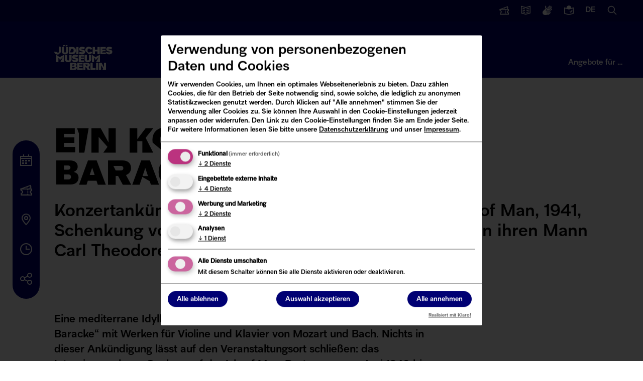

--- FILE ---
content_type: text/html; charset=UTF-8
request_url: https://www.jmberlin.de/konzertankuendigung-onchan
body_size: 31414
content:
<!DOCTYPE html>
<html lang="de" dir="ltr" class="✡️🏛️">
  <head>
    <meta charset="utf-8">
<script data-type="text/javascript" type="text/plain" data-name="fundraiseup" data-src="https://www.jmberlin.de/modules/custom/jmb_fundraising/js/fundraiseup.js"></script>
<script>var _paq = _paq || [];(function(){var u=(("https:" == document.location.protocol) ? "https://www.jmberlin.de/piwik/" : "http://www.jmberlin.de/piwik/");_paq.push(["setSiteId", "1"]);_paq.push(["setTrackerUrl", u+"matomo.php"]);_paq.push(["setDoNotTrack", 1]);_paq.push(['requireCookieConsent']);_paq.push(['setVisitorCookieTimeout', 15552000]);if (!window.matomo_search_results_active) {_paq.push(["trackPageView"]);}_paq.push(["setIgnoreClasses", ["no-tracking","colorbox"]]);_paq.push(["enableLinkTracking"]);var d=document,g=d.createElement("script"),s=d.getElementsByTagName("script")[0];g.type="text/javascript";g.defer=true;g.async=true;g.src=u+"matomo.js";s.parentNode.insertBefore(g,s);})();</script>
<meta name="Generator" content="Drupal 10 (https://www.drupal.org)">
<meta name="MobileOptimized" content="width">
<meta name="HandheldFriendly" content="true">
<meta name="viewport" content="width=device-width, initial-scale=1.0">
<link rel="icon" href="/themes/custom/jmb/favicon.png" type="image/png">
<link rel="alternate" hreflang="de" href="https://www.jmberlin.de/konzertankuendigung-onchan">
<link rel="alternate" hreflang="en" href="https://www.jmberlin.de/en/concert-announcement-onchan">
<link rel="canonical" href="https://www.jmberlin.de/konzertankuendigung-onchan">
<link rel="shortlink" href="https://www.jmberlin.de/node/8243">

    <title>Ein Konzert in der Baracke | J&uuml;disches Museum Berlin</title>
          

<meta property="description" content="Konzertank&uuml;ndigung, Internierungslager Onchan, Isle of Man, 1941, Schenkung von Anne Marx in liebevoller Erinnerung an ihren Mann Carl Theodore, 2013">

<meta property="og:site_name" content="J&uuml;disches Museum Berlin">
<meta property="og:type" content="website">
<meta property="og:url" content="https://www.jmberlin.de/konzertankuendigung-onchan">
<meta property="og:title" content="Ein Konzert in der Baracke | J&uuml;disches Museum Berlin">
<meta property="og:description" content="Konzertank&uuml;ndigung, Internierungslager Onchan, Isle of Man, 1941, Schenkung von Anne Marx in liebevoller Erinnerung an ihren Mann Carl Theodore, 2013">
<meta property="og:image" content="https://www.jmberlin.de/sites/default/files/media/images/konzertankuendigung-onchan-teaser-png.png">
<meta property="og:image:secure_url" content="https://www.jmberlin.de/sites/default/files/media/images/konzertankuendigung-onchan-teaser-png.png">
<meta property="og:image:alt" content="Handschriftliche und gezeichnete Konzertank&uuml;ndigung">
<meta property="og:locality" content="Berlin">
<meta property="og:region" content="Berlin">
<meta name="twitter:card" content="summary_large_image">
<meta name="twitter:site" content="@jmberlin">
<meta name="twitter:site:id" content="19066920">
<meta name="twitter:creator" content="@jmberlin">
<meta name="twitter:url" content="https://www.jmberlin.de/konzertankuendigung-onchan">
<meta name="twitter:creator:id" content="19066920">
<meta name="twitter:title" content="Ein Konzert in der Baracke | J&uuml;disches Museum Berlin">
<meta name="twitter:dnt" content="on">
<meta name="twitter:image" content="https://www.jmberlin.de/sites/default/files/media/images/konzertankuendigung-onchan-teaser-png.png">
<meta property="twitter:image:alt" content="Handschriftliche und gezeichnete Konzertank&uuml;ndigung">
<meta name="facebook-domain-verification" content="5z370fh9b0ktsbs90unxu426oz1i2n">
<meta name="google-site-verification" content="bUs4k8NJ1e_DpddgcVbzRBoSuclJ8_UDWo1F3_GawjQ">

        <link rel="stylesheet" media="all" href="/sites/default/files/css/css_o1WOd3aX3cZAXM5l_jNeDSD_zCKt7oN5GLAzEZ1nOjM.css?delta=0&amp;language=de&amp;theme=jmb&amp;include=[base64]">
<link rel="stylesheet" media="all" href="/modules/custom/jmb_cookie_consent/css/jmb_cc_klaro.min.css?t71pei">
<link rel="stylesheet" media="all" href="/sites/default/files/css/css_aDLgRwHOCPS90oE8HS7TLI-ZTcxWXilq4QQ6phkzoX4.css?delta=2&amp;language=de&amp;theme=jmb&amp;include=[base64]">
<link rel="stylesheet" media="all" href="/sites/default/files/css/css_PL0i-KT4iQxyuhJT3ysOTW3yuBg26o8_B-fQ4SmZ5mA.css?delta=3&amp;language=de&amp;theme=jmb&amp;include=[base64]">
<link rel="stylesheet" media="all" href="/sites/default/files/css/css_9dh-kXN7esT0mu30Fg-gXOaU8b0In8Xocw8wm4ccqf8.css?delta=4&amp;language=de&amp;theme=jmb&amp;include=[base64]">

    <script src="/libraries/klaro/dist/klaro-no-translations-no-css.js?t71pei" defer id="klaro-js"></script>

  </head>
  <body class="page no-js">
        <a href="#main-content" class="visually-hidden focusable">
      Direkt zum Inhalt
    </a>
    
    
    <div class="dialog-off-canvas-main-canvas" data-off-canvas-main-canvas>
    <div class="layout-container">
  
      <button id="close-layer" class="closemenu"></button>
<div id="leftmenu-layer"></div>

<header>
  <div id="topcolor"></div>
  <div class="row">
          <p id="site-logo"><a href="/" rel="home" aria-label="homepage">
        <svg aria-labelledby="logoDescID" viewbox="0 0 151 65" xmlns="http://www.w3.org/2000/svg"><desc id="logoDescID">J&uuml;disches Museum Berlin</desc><path fill="#FFFFFF" d="M128.729255,45.7841863 L128.729255,57.3511629 L122.793343,45.7841863 L115.756295,45.7841863 L115.756295,64.2336047 L121.252955,64.2336047 L121.252955,52.1617444 L126.712007,61.0682559 L124.759445,64.2336047 L134.225915,64.2336047 L134.225915,45.7841863 L128.729255,45.7841863 Z M53.11633,31.6444174 L56.7145816,32.4244174 C60.8107518,33.311743 62.2323018,35.1136035 62.2323018,37.8602315 C62.2323018,41.8131386 58.7664274,44.3375572 53.91661,44.3375572 C50.8027384,44.3375572 45.942391,43.359534 45.6234825,37.2843013 L50.4913513,38.0748827 L52.5356756,39.3522083 C54.0053629,39.6756967 56.5099987,39.4156967 56.5491101,38.0582548 C56.5611444,37.6410455 56.248253,37.4037199 55.6134444,37.2661617 L52.0151928,36.4861617 C48.1882897,35.6593012 46.4974725,33.9058128 46.4974725,31.048836 C46.4974725,27.3181382 49.3465898,24.7922079 54.1467657,24.7922079 C57.3238173,24.7922079 59.8284531,25.6825568 61.9043675,26.9886033 L59.2703631,31.6005802 C57.8608473,30.6119755 56.0045587,29.9529057 54.13774,29.9529057 C52.8350285,29.9529057 52.1716385,30.2824406 52.1761513,30.8236034 C52.1791599,31.2710453 52.5055899,31.5129058 53.11633,31.6444174 L53.11633,31.6444174 Z M141.297564,11.2177907 L144.894311,11.9962791 C148.991986,12.8836047 150.413536,14.6869767 150.413536,17.4320929 C150.413536,21.3849999 146.947661,23.91093 142.097844,23.91093 C138.982468,23.91093 134.123625,22.9329068 133.804716,16.8561627 L138.672585,17.6467441 L140.71691,18.9255813 C142.186597,19.2460464 144.689728,18.9890697 144.730344,17.6301162 C144.742378,17.2129069 144.429487,16.977093 143.793174,16.8380232 L140.194922,16.0580232 C136.369524,15.2311628 134.677202,13.479186 134.677202,10.6206977 C134.677202,6.89000013 137.527824,4.36406994 142.326495,4.36406994 C145.503547,4.36406994 148.009687,5.25441876 150.085601,6.56046525 L147.451597,11.1724419 C146.042081,10.1838373 144.184288,9.52627915 142.318974,9.52627915 C141.016262,9.52627915 140.352872,9.85581402 140.357385,10.3954652 C140.360394,10.842907 140.686824,11.0847675 141.297564,11.2177907 L141.297564,11.2177907 Z M93.0671489,11.403721 C92.6850603,9.96011633 91.630556,8.92918607 89.9923888,8.86569769 C87.9179786,8.78406979 86.2121186,10.4755815 86.0887671,13.6575583 C85.9609028,16.949884 87.4140429,18.9845352 89.5967616,19.070698 C91.4530503,19.1432561 92.6970946,18.0926747 93.0791832,16.6793025 L98.7247678,17.7797677 C97.7800763,21.7069771 94.2585433,23.9184888 89.6433945,23.7960469 L80.2957625,15.0709304 C79.8986311,6.72825578 84.8988771,4.02093013 90.0630902,4.2522092 C94.6481533,4.4577906 97.8402477,6.75546508 98.6736221,10.6343024 L93.0671489,11.403721 Z M0.015042857,16.9665119 L7.13181892,18.0730236 L8.70078899,19.6300003 C10.2577248,20.0955817 11.6296334,19.4984887 11.6070691,18.0820933 L11.6145906,3.19104665 L18.2063709,4.84023272 L18.2063709,17.6860468 L10.7360877,24.2525585 C5.10554596,24.5563957 0.172992865,22.6502329 0.015042857,16.9665119 L0.015042857,16.9665119 Z M69.9959224,10.3637209 C69.9914096,9.82406971 70.651791,9.49755808 71.9499896,9.49755808 C73.8107911,9.49755808 75.6610625,10.1536046 77.0660654,11.1376744 L79.6925483,6.54081391 C77.6211469,5.23930229 75.1255368,4.35197671 71.9590153,4.35197671 C67.1738824,4.35197671 64.3337909,6.87034879 64.3337909,10.5889534 C64.3337909,13.4368604 66.0200952,15.1843022 69.8349638,16.0096511 L73.4211811,16.7866278 C74.0544854,16.9226743 74.3553425,17.1584883 74.3553425,17.5756976 C74.3553425,18.1440697 73.5926696,18.691279 71.7378853,18.691279 C69.6709967,18.691279 67.7109124,18.0352325 66.2953795,16.830465 L63.6809309,21.4288371 C65.6410152,22.9601162 68.4780981,23.8353487 71.6355939,23.8353487 C76.4237354,23.8353487 80.0189783,21.3184883 80.0189783,17.3776743 C80.0189783,14.6416278 78.6004369,12.8443023 74.5193097,11.9599999 L70.9330924,11.1830232 C70.3238567,11.0515116 69.998931,10.8096511 69.9959224,10.3637209 L69.9959224,10.3637209 Z M119.455333,23.3455822 L133.663311,23.3455822 L133.663311,19.1644192 L123.864394,19.1644192 L125.6214,15.9930237 L133.126281,15.983954 L133.126281,11.8103492 L123.864394,11.8103492 L125.380714,9.06372115 L133.443685,9.06523278 L133.443685,4.89767448 L119.455333,4.89767448 L119.455333,23.3455822 Z M59.5561785,64.2336047 L73.8739696,64.2336047 L73.8739696,60.0660466 L65.4183798,60.0660466 L63.6508441,56.8825583 L73.2181011,56.8825583 L73.2181011,52.7089537 L65.1731812,52.7089537 L63.6508441,49.9638374 L73.5460353,49.9638374 L73.5460353,45.7841863 L59.5561785,45.7841863 L59.5561785,64.2336047 Z M41.0023159,18.9527909 L45.7558589,18.9527909 C48.815576,18.9527909 50.2356218,17.1962792 50.2356218,13.9009303 C50.2356218,10.8262791 48.815576,9.28895351 45.7558589,9.28895351 L43.6573802,9.28895351 L41.0023159,18.9527909 Z M47.066093,4.89616296 C52.6394717,4.89616296 56.0271232,8.08116294 56.0271232,13.9009303 C56.0271232,20.1605815 52.6394717,23.3455815 47.066093,23.3455815 L37.9967542,23.3455815 L37.9967542,4.89616296 L47.066093,4.89616296 Z M106.670406,39.3113959 L115.398272,31.1259306 L108.386796,43.7888379 L118.531699,43.7888379 L118.531699,24.8889538 L106.67191,31.2090702 L97.5213404,24.8889538 L97.5213404,43.7888379 L103.285763,43.7888379 L103.285763,33.2391865 L106.670406,35.5943028 L106.670406,39.3113959 Z M14.1056875,39.3113959 L22.832049,31.1259306 L15.8220775,43.7888379 L25.9669805,43.7888379 L25.9669805,24.8889538 L14.1071918,31.2090702 L4.95662163,24.8889538 L4.95662163,43.7888379 L10.7195403,43.7888379 L10.7195403,33.2391865 L14.1056875,35.5943028 L14.1056875,39.3113959 Z M38.8827775,36.7068608 C38.8827775,38.7384887 37.8598632,39.7255818 36.1540031,39.7255818 C34.4496473,39.7255818 33.5410587,38.7384887 33.5410587,36.8716282 L33.5410587,25.3409302 L27.5163941,25.3409302 L27.5163941,36.6509305 C27.5163941,41.4836051 30.92661,44.3375587 36.1540031,44.3375587 C41.3829005,44.3375587 44.9059378,41.4836051 44.9059378,36.5405817 L44.9059378,25.3409302 L38.8827775,25.3409302 L38.8827775,36.7068608 Z M89.9638059,36.7068608 C89.9638059,38.7384887 88.9393874,39.7255818 87.2350316,39.7255818 C85.5306759,39.7255818 84.6220873,38.7384887 84.6220873,36.8716282 L84.6220873,25.3409302 L78.597423,25.3409302 L78.597423,36.6509305 C78.597423,41.4836051 82.0076388,44.3375587 87.2350316,44.3375587 C92.4639288,44.3375587 95.9884702,41.4836051 95.9884702,36.5405817 L95.9884702,25.3409302 L89.9638059,25.3409302 L89.9638059,36.7068608 Z M63.3198998,43.7888379 L77.6301693,43.7888379 L77.6301693,39.6152331 L69.1113996,39.6152331 L69.1113996,36.4317446 L76.975805,36.4317446 L76.975805,32.2581398 L69.1113996,32.2581398 L69.1113996,29.5130234 L77.3037393,29.5130234 L77.3037393,25.3409302 L63.3198998,25.3409302 L63.3198998,43.7888379 Z M108.331133,64.2336047 L114.122633,64.2336047 L114.122633,45.7841863 L108.331133,45.7841863 L108.331133,64.2336047 Z M99.5656632,59.5112792 L99.5656632,45.7841863 L93.7741629,45.7841863 L93.7741629,64.2336047 L107.214957,64.2336047 L107.214957,59.5112792 L99.5656632,59.5112792 Z M84.8793243,49.9562796 L80.3032871,49.9562796 L82.1340028,53.2516286 L84.8793243,53.2516286 C85.9714358,53.2516286 86.6273043,52.5925588 86.6273043,51.6039541 C86.6273043,50.6153494 85.9714358,49.9562796 84.8793243,49.9562796 L84.8793243,49.9562796 Z M85.9714337,45.7841863 C89.9066453,45.7841863 92.4203069,47.8702328 92.4203069,51.4951165 C92.4203069,53.9787211 91.0649454,55.7820932 88.6776438,56.7117443 L93.0746712,64.2336047 L86.5174894,64.2336047 L82.7071335,57.4237211 L80.835802,57.4237211 L80.835802,64.2336047 L75.0427974,64.2336047 L75.0427974,45.7841863 L85.9714337,45.7841863 Z M45.8400982,56.5454674 L45.8400982,60.3895372 L51.0148411,60.3895372 C52.2152612,60.3895372 52.9267883,59.5445372 52.9267883,58.4123279 C52.9267883,57.2816302 52.2152612,56.5454674 51.0148411,56.5454674 L45.8400982,56.5454674 Z M50.7410613,52.9220949 C51.8331727,52.9220949 52.4890413,52.1541879 52.4890413,51.2200019 C52.4890413,50.2858159 51.8331727,49.6282578 50.7410613,49.6282578 L47.6693097,49.6282578 L45.8400982,52.9220949 L50.7410613,52.9220949 Z M58.6084769,58.9610466 C58.6084769,62.1732559 56.3144411,64.2336047 52.5988552,64.2336047 L40.7044674,64.2336047 L40.7044674,45.7841863 L52.0527994,45.7841863 C55.7683853,45.7841863 57.9526083,47.5406979 57.9526083,50.5050002 C57.9526083,52.4746513 56.8620011,53.9212792 54.9320024,54.6302327 C57.3042611,55.2001164 58.6084769,56.6452327 58.6084769,58.9610466 L58.6084769,58.9610466 Z M105.480519,16.2091865 L112.037701,16.2091865 L112.037701,23.3455822 L117.830706,23.3455822 L117.830706,4.89767448 L112.037701,4.89767448 L112.037701,11.7060468 L105.480519,11.7060468 L105.480519,4.89767448 L99.6890189,4.89767448 L99.6890189,23.3455822 L105.480519,23.3455822 L105.480519,16.2091865 Z M57.1252511,23.3455822 L62.916751,23.3455822 L62.916751,4.89767448 L57.1252511,4.89767448 L57.1252511,23.3455822 Z M29.5396602,0.0105813957 L34.1292362,0.0105813957 L34.1292362,2.45941864 L29.5396602,3.62488377 L29.5396602,0.0105813957 Z M22.6274654,0.0105813957 L27.2170414,0.0105813957 L27.2170414,2.46395352 L22.6274654,3.62488377 L22.6274654,0.0105813957 Z M25.5337464,4.89767448 L25.5337464,16.428372 C25.5337464,18.2952324 26.4077364,19.2838371 28.0474079,19.2838371 C29.685575,19.2838371 30.6693778,18.2952324 30.6693778,16.2636046 L30.6693778,4.89767448 L36.4623821,4.89767448 L36.4623821,16.0988371 C36.4623821,21.0403487 33.0732264,23.8958138 28.0474079,23.8958138 C23.020085,23.8958138 19.7422465,21.0403487 19.7422465,16.209186 L19.7422465,4.89767448 L25.5337464,4.89767448 Z"></path></svg>      </a></p>
            <div class="fundraiserlink"><a href="#XSMGSHMW" style="display: none"></a></div>
        <button id="open-mobilemenu" class="toggle-mobile show" aria-label="Navigation"><svg xmlns="http://www.w3.org/2000/svg" viewbox="0 0 24 24"><path fill="#FFFFFF" d="M24,13H0V11H24Zm0-9H0V6H24Zm0,14H0v2H24Z"></path></svg></button>
    
    <div id="topmenu">
  <nav aria-label="Service">
    <ul class="topmenu__list">
        <li class="fundraiser"><a href="#XSMGSHMW" style="display: none"></a></li>
        <li class="menuitem-tickets">
          <a href="https://tickets.jmberlin.de/" target="_blank" title="&ouml;ffnet in neuem Fenster" class=" external">
            <svg xmlns="http://www.w3.org/2000/svg" viewbox="0 0 24 24"><path fill="#FFFFFF" d="M16.4,17.6c0,0.6-0.5,1.1-1.1,1.1c-0.6,0-1.1-0.5-1.1-1.1c0-0.6,0.5-1.1,1.1-1.1c0,0,0,0,0,0
    C16,16.5,16.4,17,16.4,17.6z M16.4,14.4c0-0.6-0.5-1.1-1.1-1.1s-1.1,0.5-1.1,1.1s0.5,1.1,1.1,1.1c0,0,0,0,0,0
    C16,15.4,16.4,15,16.4,14.4z M24,23L1.3,23l0-5.3l1,0C3.2,17.7,4,16.9,4,16c0,0,0,0,0,0c0-1-0.7-1.7-1.7-1.8l-1,0L0,9.5l21-7.8
    l1.8,5l-1,0.4c-0.8,0.3-1.2,1.1-1.1,2L24,9l0,5.3l-1,0c-0.9,0-1.7,0.8-1.7,1.7c0,0,0,0,0,0c0,0.9,0.8,1.7,1.7,1.7l1,0L24,23z
     M19.8,4.3l-5.2,1.8c0.1,0.2,0.2,0.4,0.2,0.6c0,0.6-0.5,1.1-1.1,1.1c-0.5,0-1-0.4-1.1-1L6.3,9.1L18.8,9c-0.1-0.7,0-1.4,0.3-2
    c0.3-0.6,0.7-1.1,1.2-1.5L19.8,4.3z M21.9,20.9l0-1.3c-2-0.6-3.1-2.6-2.6-4.6c0.4-1.2,1.3-2.2,2.6-2.6l0-1.3l-5.5,0c0,0,0,0,0,0.1
    c0,0.6-0.5,1.1-1.1,1.1c-0.6,0-1.1-0.5-1.1-1.1c0,0,0,0,0,0c0,0,0,0,0-0.1L3,11l0,1.3c1.8,0.2,3.1,1.8,3,3.6c0,1.7-1.1,3.1-2.7,3.6
    l0,1.3l10.9,0c0,0,0,0,0-0.1c0-0.6,0.5-1.1,1.1-1.1c0.6,0,1.1,0.5,1.1,1.1c0,0,0,0,0,0.1c0,0,0,0,0,0.1L21.9,20.9z"></path></svg>        <span>Tickets</span>
      </a>
    </li>

    <li class="menuitem-press">
          <a href="/presse">
          <svg xmlns="http://www.w3.org/2000/svg" viewbox="0 0 24 24"><path fill="#FFFFFF" d="M12,23.036,0,19.764V.69L12,3.964,24,.69V19.764Zm-10-4.8,10,2.728,10-2.728V3.31L12,6.036,2,3.31Z"></path><polygon fill="#FFFFFF" points="10 9.724 4 8.074 4 6 10 7.649 10 9.724"></polygon><polygon fill="#FFFFFF" points="10 14.112 4 12.463 4 10.388 10 12.037 10 14.112"></polygon><polygon fill="#FFFFFF" points="10 18.5 4 16.851 4 14.776 10 16.426 10 18.5"></polygon><polygon fill="#FFFFFF" points="14 9.724 20 8.074 20 6 14 7.649 14 9.724"></polygon><polygon fill="#FFFFFF" points="14 14.112 20 12.463 20 10.388 14 12.037 14 14.112"></polygon><polygon fill="#FFFFFF" points="14 18.5 20 16.851 20 14.776 14 16.426 14 18.5"></polygon></svg>      <span>Presse</span>
      </a>
    </li>

          <li class="menuitem-accessibility1">
        <a href="/gebaerdensprache">
        <svg xmlns="http://www.w3.org/2000/svg" viewbox="0 0 24 24"><path fill="#FFFFFF" d="M12.18,5.809,17.7.293a1,1,0,0,1,1.414,1.414L13.6,7.218l.707.707,6.571-6.571a1,1,0,0,1,1.414,1.414L15.722,9.339l.707.707h0l5.51-5.51A1,1,0,0,1,23.354,5.95l-5.511,5.51.54.54H9.135L12.1,8.438A2.123,2.123,0,0,0,12.18,5.809ZM9.026,5.485A2.092,2.092,0,0,1,9.281,5.3L8.952,1.681a1.138,1.138,0,0,0-2.27.046L6.375,7.884Zm14.681,2.94a1,1,0,0,0-1.414,0L18.7,12.02a2,2,0,0,1,1.638,1.19l3.371-3.371A1,1,0,0,0,23.707,8.425ZM20,16H10V15h8.5a1,1,0,0,0,0-2H9.135a1,1,0,0,1-.768-1.64L11.335,7.8A1.138,1.138,0,0,0,9.7,6.226L2.05,13.145A6.231,6.231,0,0,0,0,17.765v0A6.23,6.23,0,0,0,6.23,24H16a1,1,0,0,0,0-2H10V21h8.5a1,1,0,0,0,0-2H10V18H20a1,1,0,0,0,0-2Z"></path></svg>        <span>Geb&auml;rdensprache</span>
        </a>
      </li>
    
    <li class="menuitem-accessibility2">
          <a href="/leichte-sprache">
     
      <svg xmlns="http://www.w3.org/2000/svg" viewbox="0 0 24 24"><path fill="#FFFFFF" d="M24,4.693v16.036L12,24L0,20.729V4.693l6.018,1.64C6.012,6.222,6,6.113,6,6c0-3.309,2.691-6,6-6c3.309,0,6,2.691,6,6   c0,0.113-0.012,0.222-0.018,0.333L24,4.693z M22,7.311l-10,2.726L2,7.311v11.924l10.001,2.727L22,19.236V7.311z M21.098,11.999 l-1.688-1.074l-2.902,4.56l-1.63-1.305l-1.249,1.563L17,18.438L21.098,11.999z"></path></svg>      <span>Leichte Sprache</span>
      </a>
    </li>

    <li class="menuitem-lang">
      <button class="openmenu" data-menu="menu-lang">
              <span class="lang">de</span>
            <span>Sprache wechseln / Language switcher</span>
      </button>
    </li>

    <li class="menuitem-search">
      <button class="openmenu" data-menu="menu-search">
      <svg xmlns="http://www.w3.org/2000/svg" viewbox="0 0 24 24"><path fill="#FFFFFF" d="M23.414,22l-6.389-6.389a9.023,9.023,0,1,0-1.414,1.414L22,23.414ZM3,10a7,7,0,1,1,7,7A7.008,7.008,0,0,1,3,10Z"></path></svg>      <span>Suche</span>
      </button>
    </li>
    
    </ul>
  </nav>
</div>  
    <nav id="mainmenu" aria-label="Hauptmen&uuml;">
  <ul>
    <li><button class="openmenu" data-menu="menu-visit">Ihr Besuch</button></li>
    <li><button class="openmenu" data-menu="menu-museum">Das JMB</button></li>
    <li><button class="openmenu" data-menu="menu-topics">Museum Digital</button>
    </li><li class="menuitem-offers"><button class="openmenu" data-menu="menu-offers">Angebote f&uuml;r &hellip;</button></li>
  </ul>
</nav>
</div>

<div id="menu-visit" class="mainmenu-opener menu-opener">
    <div class="menu-opener-top">
      <div class="row">
      <button class="menu-opener-back"><svg xmlns="http://www.w3.org/2000/svg" viewbox="0 0 16 16"><polygon fill="#FFF" points="8.6,14.1 7.2,15.5 0,8 7.2,0.5 8.6,1.9 3.7,7 16,7 16,9 3.7,9"></polygon></svg>Ihr Besuch</button>
      </div>
    </div>
    <div class="row flex">
      <div class="span8">
              <ul>
              <li>
        <a href="/" data-drupal-link-system-path="&lt;front&gt;">Aktuell im Museum</a>
              </li>
          <li>
        <a href="/rund-um-den-besuch" data-drupal-link-system-path="node/6827">Rund um den Besuch</a>
              </li>
          <li>
        <a href="/kalender" data-drupal-link-system-path="node/8661">Veranstaltungskalender</a>
              </li>
          <li>
        <a href="/aktuelle-ausstellungen" data-drupal-link-system-path="node/8581">Ausstellungen</a>
              </li>
          <li>
        <a href="/fuehrungen" data-drupal-link-system-path="node/2126">F&uuml;hrungen &amp; Workshops</a>
              </li>
          <li>
        <a href="/schule?group%5B361%5D=361&amp;group%5B362%5D=362&amp;location%5B356%5D=356" data-drupal-link-query='{"group":{"361":"361","362":"362"},"location":{"356":"356"}}' data-drupal-link-system-path="node/3622">Schulklassen</a>
              </li>
          <li>
        <a href="/lesesaal" data-drupal-link-system-path="node/1946">Lesesaal (Archiv &amp; Bibliothek)</a>
              </li>
        </ul>
  

</div>
      <div class="span4 span-last">
        <div class="mainmenu-box"><p>Museumsbesuch: T&auml;glich von 10 bis 18 Uhr</p>
<p>Letzter Einlass: 17 Uhr</p>
<p><a href="/node/6827#open">Schlie&szlig;tage</a></p>
</div>
        <ul>
<li><a href="https://tickets.jmberlin.de" target="_blank" title="&ouml;ffnet in neuem Fenster" class=" external">Tickets</a></li>
<li><a href="/node/6827#kontakt">Kontakt</a></li>
<li><a href="/node/6827#preise">Preise</a></li>
<li><a href="/node/6827#anreise">Anfahrt</a></li>
<li><a href="/node/3574">FAQ</a></li>
</ul>

        </div>
    </div>
    </div>

  <div id="menu-museum" class="mainmenu-opener menu-opener">
    <div class="menu-opener-top">
      <div class="row">
      <button class="menu-opener-back"><svg xmlns="http://www.w3.org/2000/svg" viewbox="0 0 16 16"><polygon fill="#FFF" points="8.6,14.1 7.2,15.5 0,8 7.2,0.5 8.6,1.9 3.7,7 16,7 16,9 3.7,9"></polygon></svg>Das JMB</button>
      </div>
    </div>
    <div class="row flex">
      <div class="span8">
              <ul>
              <li>
        <a href="/ueber-das-jmb" data-drupal-link-system-path="node/4245">&Uuml;ber das JMB</a>
              </li>
          <li>
        <a href="/sammlung" data-drupal-link-system-path="node/1991">Unsere Sammlung</a>
              </li>
          <li>
        <a href="/akademie" data-drupal-link-system-path="node/1944">Akademie</a>
              </li>
          <li>
        <a href="/publikationen" data-drupal-link-system-path="node/10821">Publikationen</a>
              </li>
          <li>
        <a href="/architektur-und-gebaeude" data-drupal-link-system-path="node/4264">Geb&auml;ude &amp; Architektur</a>
              </li>
          <li>
        <a href="/engagement" data-drupal-link-system-path="node/2124">Engagement</a>
              </li>
          <li>
        <a href="/raumvermietung" data-drupal-link-system-path="node/2146">Raumvermietung</a>
              </li>
        </ul>
  

</div>
      <div class="span4 span-last"><p>Unterst&uuml;tzen Sie uns:</p>
<ul>
<li><a href="/node/10043">Spenden</a></li>
<li><a href="/node/2996">Mitglied werden</a></li>
<li><a href="/node/2125">Objekte stiften</a></li>
</ul>
</div>
    </div>
  </div>

  <div id="menu-topics" class="mainmenu-opener menu-opener">
    <div class="menu-opener-top">
      <div class="row">
      <button class="menu-opener-back"><svg xmlns="http://www.w3.org/2000/svg" viewbox="0 0 16 16"><polygon fill="#FFF" points="8.6,14.1 7.2,15.5 0,8 7.2,0.5 8.6,1.9 3.7,7 16,7 16,9 3.7,9"></polygon></svg>Museum Digital</button>
      </div>
    </div>  
    <div class="row flex">
      <div class="span8">
              <ul>
              <li>
        <a href="https://dikla.jmberlin.de/de/" target="_blank" title="&ouml;ffnet in neuem Fenster" class=" external">JMB di.kla &ndash; Der digitale Klassenraum</a>
              </li>
          <li>
        <a href="/online-schaukasten" data-drupal-link-system-path="node/4817">Online-Schaukasten</a>
              </li>
          <li>
        <a href="/mediathek" data-drupal-link-system-path="node/10819">Mediathek</a>
              </li>
          <li>
        <a href="https://objekte.jmberlin.de/" target="_blank" title="&ouml;ffnet in neuem Fenster" class=" external">Sammlung durchsuchen</a>
              </li>
          <li>
        <a href="https://www.jewish-places.de/de" target="_blank" title="&ouml;ffnet in neuem Fenster" class=" external">Jewish Places</a>
              </li>
          <li>
        <a href="https://www.jmberlin.de/topographie-gewalt/#/info" target="_blank" title="&ouml;ffnet in neuem Fenster" class=" external">Topographie der Gewalt</a>
              </li>
          <li>
        <a href="/digitalstrategie-des-jmb" data-drupal-link-system-path="node/10592">Digitalstrategie</a>
              </li>
        </ul>
  

</div>
      <div class="span4 span-last"></div>
    </div>
  </div>

  <div id="menu-offers" class="mainmenu-opener menu-opener">
    <div class="menu-opener-top">
      <div class="row">
      <button class="menu-opener-back"><svg xmlns="http://www.w3.org/2000/svg" viewbox="0 0 16 16"><polygon fill="#FFF" points="8.6,14.1 7.2,15.5 0,8 7.2,0.5 8.6,1.9 3.7,7 16,7 16,9 3.7,9"></polygon></svg>Angebote f&uuml;r &hellip;</button>
      </div>
    </div>  
    <div class="row">
      <div class="span8">
        <p>Zeigen Sie mir Angebote f&uuml;r &hellip;</p>
        
              <ul>
              <li>
        <a href="/lehrende?group%5B363%5D=363&amp;group%5B359%5D=359" data-drupal-link-query='{"group":{"363":"363","359":"359"}}' data-drupal-link-system-path="node/4439">Lehrer*innen</a>
              </li>
          <li>
        <a href="/jugendliche?group%5B360%5D=360" data-drupal-link-query='{"group":{"360":"360"}}' data-drupal-link-system-path="node/10010">Jugendliche</a>
              </li>
          <li>
        <a href="/angebote-fuer-kinder?group%5B364%5D=364" data-drupal-link-query='{"group":{"364":"364"}}' data-drupal-link-system-path="node/5646">Kinder</a>
              </li>
          <li>
        <a href="/programmangebot-fuer-mitglieder" data-drupal-link-system-path="node/2006">FREUNDE DES JMB</a>
              </li>
          <li>
        <a href="/unternehmen" data-drupal-link-system-path="node/10011">Unternehmen</a>
              </li>
        </ul>
  


        </div>
    </div>
  </div>

<div id="menu-lang" class="mainmenu-opener menu-opener">
  <div class="menu-opener-top">
    <div class="row">
      <button class="menu-opener-back"><svg xmlns="http://www.w3.org/2000/svg" viewbox="0 0 16 16"><polygon fill="#FFFFFF" points="8.6,14.1 7.2,15.5 0,8 7.2,0.5 8.6,1.9 3.7,7 16,7 16,9 3.7,9"></polygon></svg>Sprache wechseln</button>
    </div>
  </div>  
  <div class="row">
    <p>Change language</p>
    <ul>
      <li><a class="focus-lang" href="/konzertankuendigung-onchan" lang="de">Deutsch</a></li>
      <li><a class="focus-lang" href="/en/concert-announcement-onchan" lang="en">English</a></li>
      <li><a class="focus-lang" href="/es/informacion-para-los-visitantes" lang="es">Espa&ntilde;ol: Informaci&oacute;n para visitantes</a></li>
      <li><a class="focus-lang" href="/it/servizio-al-pubblico" lang="it">Italiano: Servizio al pubblico</a></li>
      <li><a class="focus-lang" href="/fr/autour-de-votre-visite" lang="fr">Fran&ccedil;ais: Autour de votre visite</a></li>
    </ul>
  </div>
</div>

<div id="menu-search" class="mainmenu-opener menu-opener">
  <div class="menu-opener-top">
    <div class="row">
      <button class="menu-opener-back"><svg xmlns="http://www.w3.org/2000/svg" viewbox="0 0 16 16"><polygon fill="#FFFFFF" points="8.6,14.1 7.2,15.5 0,8 7.2,0.5 8.6,1.9 3.7,7 16,7 16,9 3.7,9"></polygon></svg>Suche</button>
    </div>
  </div>  
  <div class="row">
          <form action="/search" method="get" accept-charset="UTF-8" id="header__search">
          <input type="hidden" name="sort_by" value="search_api_relevance">
      <input placeholder="Wonach suchen Sie?" data-drupal-selector="search-api-fulltext" type="text" id="search-api-fulltext" name="search_api_fulltext" class="form-text">
      <button type="submit">Suche</button>
    </form>
  </div> 
</div>

</header>  
      <nav aria-label="Information">
<ul id="leftmenu">
<li>
  <button class="openmenu" data-menu="menu-left1">
  <svg xmlns="http://www.w3.org/2000/svg" viewbox="0 0 24 24"><path fill="#FFFFFF" d="M4,11H8v3H4Zm6,3h4V11H10ZM4,19H8V16H4Zm6,0h4V16H10Zm6-5h4V11H16ZM24,3V23H0V3H6V0H8V3h8V0h2V3ZM2,5V7H22V5H2ZM22,21V9H2V21Z"></path></svg>  <span>Kalender</span></button>
</li><li>
  <button class="openmenu" data-menu="menu-left2">
  <svg xmlns="http://www.w3.org/2000/svg" viewbox="0 0 24 24"><path fill="#FFFFFF" d="M16.4,17.6c0,0.6-0.5,1.1-1.1,1.1c-0.6,0-1.1-0.5-1.1-1.1c0-0.6,0.5-1.1,1.1-1.1c0,0,0,0,0,0
    C16,16.5,16.4,17,16.4,17.6z M16.4,14.4c0-0.6-0.5-1.1-1.1-1.1s-1.1,0.5-1.1,1.1s0.5,1.1,1.1,1.1c0,0,0,0,0,0
    C16,15.4,16.4,15,16.4,14.4z M24,23L1.3,23l0-5.3l1,0C3.2,17.7,4,16.9,4,16c0,0,0,0,0,0c0-1-0.7-1.7-1.7-1.8l-1,0L0,9.5l21-7.8
    l1.8,5l-1,0.4c-0.8,0.3-1.2,1.1-1.1,2L24,9l0,5.3l-1,0c-0.9,0-1.7,0.8-1.7,1.7c0,0,0,0,0,0c0,0.9,0.8,1.7,1.7,1.7l1,0L24,23z
     M19.8,4.3l-5.2,1.8c0.1,0.2,0.2,0.4,0.2,0.6c0,0.6-0.5,1.1-1.1,1.1c-0.5,0-1-0.4-1.1-1L6.3,9.1L18.8,9c-0.1-0.7,0-1.4,0.3-2
    c0.3-0.6,0.7-1.1,1.2-1.5L19.8,4.3z M21.9,20.9l0-1.3c-2-0.6-3.1-2.6-2.6-4.6c0.4-1.2,1.3-2.2,2.6-2.6l0-1.3l-5.5,0c0,0,0,0,0,0.1
    c0,0.6-0.5,1.1-1.1,1.1c-0.6,0-1.1-0.5-1.1-1.1c0,0,0,0,0,0c0,0,0,0,0-0.1L3,11l0,1.3c1.8,0.2,3.1,1.8,3,3.6c0,1.7-1.1,3.1-2.7,3.6
    l0,1.3l10.9,0c0,0,0,0,0-0.1c0-0.6,0.5-1.1,1.1-1.1c0.6,0,1.1,0.5,1.1,1.1c0,0,0,0,0,0.1c0,0,0,0,0,0.1L21.9,20.9z"></path></svg>  <span>Tickets</span></button>
</li><li>
  <button class="openmenu" data-menu="menu-left3">
  <svg xmlns="http://www.w3.org/2000/svg" viewbox="0 0 24 24"><path fill="#FFFFFF" d="M12,23.423l-.711-.72C10.95,22.36,3,14.251,3,9a8.913,8.913,0,0,1,9-9,8.913,8.913,0,0,1,9,9c0,5.251-7.95,13.36-8.289,13.7ZM12,2A6.855,6.855,0,0,0,5,9c0,3.322,4.541,8.9,7,11.552C14.459,17.9,19,12.322,19,9A6.855,6.855,0,0,0,12,2Zm0,11a4,4,0,1,1,4-4A4,4,0,0,1,12,13Zm0-6a2,2,0,1,0,2,2A2,2,0,0,0,12,7Z"></path></svg>  <span>Anfahrt</span></button>
</li><li>
  <button class="openmenu" data-menu="menu-left4">
  <svg xmlns="http://www.w3.org/2000/svg" viewbox="0 0 24 24"><path fill="#FFFFFF" d="M12,24A12,12,0,1,1,24,12,12.013,12.013,0,0,1,12,24ZM12,2A10,10,0,1,0,22,12,10.011,10.011,0,0,0,12,2Zm7,9H13V5H11v8h8Z"></path></svg>  <span>&Ouml;ffnungszeiten</span></button>
</li><li>
  <button class="openmenu" data-menu="menu-left5">
  <svg xmlns="http://www.w3.org/2000/svg" viewbox="0 0 24 24"><path fill="#FFFFFF" d="M19,14a4.969,4.969,0,0,0-3.854,1.854L9.838,13.2A4.962,4.962,0,0,0,10,12a4.93,4.93,0,0,0-.189-1.287l5.276-2.638A4.972,4.972,0,1,0,14,5a4.93,4.93,0,0,0,.189,1.287L8.913,8.925A5,5,0,1,0,8.971,15l5.245,2.622A4.916,4.916,0,0,0,14,19a5,5,0,1,0,5-5ZM19,2a3,3,0,1,1-3,3A3,3,0,0,1,19,2ZM5,15a3,3,0,1,1,3-3A3,3,0,0,1,5,15Zm14,7a3,3,0,1,1,3-3A3,3,0,0,1,19,22Z"></path></svg>  <span>Teilen, Newsletter, Kontakt</span></button>
</li>
</ul>
</nav>

<div class="leftmenu-opener menu-opener" id="menu-left1">
  <div class="menu-opener-top">
    <div class="row">
    <button class="menu-opener-back"><svg xmlns="http://www.w3.org/2000/svg" viewbox="0 0 16 16"><polygon fill="#FFF" points="8.6,14.1 7.2,15.5 0,8 7.2,0.5 8.6,1.9 3.7,7 16,7 16,9 3.7,9"></polygon></svg>Kalender</button>
    </div>
  </div>
  <div class="row">
    <hgroup aria-labelledby="header-sidenav-1" aria-roledescription="Heading group">
      <p class="category">Kalender</p>
      <h3 id="header-sidenav-1">N&auml;chste Veranstaltungen</h3>
    </hgroup>
      
  

  




<a href="/oeffentliche-fuehrung-katastrophe-auf-englisch" class="">
<div class="leftmenu_teaser flex">
<div class="span2">    <img src="/sites/default/files/styles/media_364x275/public/media/images/jmb-dauerausstellung-katastrophe-1-galleryimage.jpg.webp?h=b1a91ebe&amp;itok=5nJ9k8eG" alt="Long white paper banners with text hanging from the ceiling interrupted by showcases, in the background stands a woman with blonde hair">
  </div>
<div class="span3 span-last">
<h4>Katastrophe</h4>
<p class="date">Sa, 24. Jan 2026<br>15&ndash;16:30 Uhr</p>
</div>
</div>
</a>

  
  

  




<a href="/oeffentliche-fuehrung-katastrophe-auf-deutsch" class="">
<div class="leftmenu_teaser flex">
<div class="span2">    <img src="/sites/default/files/styles/media_364x275/public/media/images/jmb-dauerausstellung-katastrophe-1-galleryimage.jpg.webp?h=b1a91ebe&amp;itok=5nJ9k8eG" alt="Long white paper banners with text hanging from the ceiling interrupted by showcases, in the background stands a woman with blonde hair">
  </div>
<div class="span3 span-last">
<h4>Katastrophe</h4>
<p class="date">So, 25. Jan 2026<br>11&ndash;12:30 Uhr</p>
</div>
</div>
</a>



          <a class="ghost white" href="/kalender">Alle Veranstaltungen</a>
      </div>
</div>

<div class="leftmenu-opener menu-opener" id="menu-left2">
  <div class="menu-opener-top">
    <div class="row">
    <button class="menu-opener-back"><svg xmlns="http://www.w3.org/2000/svg" viewbox="0 0 16 16"><polygon fill="#FFF" points="8.6,14.1 7.2,15.5 0,8 7.2,0.5 8.6,1.9 3.7,7 16,7 16,9 3.7,9"></polygon></svg>Tickets</button>
    </div>
  </div>
  <div class="row">
    <hgroup aria-labelledby="header-sidenav-2" aria-roledescription="Heading group">
      <p class="category">Tickets</p>
      <h3 id="header-sidenav-2">Hier finden Sie das passende Ticket</h3>
    </hgroup>
    <p>Informieren Sie sich hier &uuml;ber buchbare Angebote, Veranstaltungen und &ouml;ffentliche F&uuml;hrungen oder kaufen Sie direkt ein Ticket, um Ihren Besuch zu planen.</p>
<p>Um Ihre Wartezeit im J&uuml;dischen Museum Berlin so kurz wie m&ouml;glich zu halten, empfehlen wir die vorherige Buchung eines Zeitfenster-Tickets im Online-Ticketshop; an der Tageskasse stehen ebenfalls Tickets zur Verf&uuml;gung.</p>
<p>Bitte beachten Sie, dass der Besuch von ANOHA derzeit nur mit einem Zeitfenster-Ticket m&ouml;glich ist. Bitte buchen Sie dieses vorab im Online-Ticketshop.</p>

          <a class="ghost white external" href="https://tickets.jmberlin.de/" target="_blank" title="&ouml;ffnet in neuem Fenster">zum Ticketshop</a>
      </div>
</div>

<div class="leftmenu-opener menu-opener" id="menu-left3">
  <div class="menu-opener-top">
    <div class="row">
    <button class="menu-opener-back"><svg xmlns="http://www.w3.org/2000/svg" viewbox="0 0 16 16"><polygon fill="#FFF" points="8.6,14.1 7.2,15.5 0,8 7.2,0.5 8.6,1.9 3.7,7 16,7 16,9 3.7,9"></polygon></svg>Anfahrt</button>
    </div>
  </div>
  <div class="row">
    <hgroup aria-labelledby="header-sidenav-3" aria-roledescription="Heading group">
      <p class="category">Anfahrt</p>
      <h3 id="header-sidenav-3">J&uuml;disches Museum Berlin<br>Lindenstra&szlig;e 9&ndash;14<br>10969 Berlin<br>T +49 (0)30 259 93 300
</h3>
    </hgroup>
    <p>&Ouml;ffentliche Verkehrs&shy;mittel: U1, U6 (bis Hallesches Tor) U6 (bis Kochstra&szlig;e) Buslinie 248 (bis J&uuml;disches Museum) Buslinie M29 (bis Lindenstra&szlig;e/Ecke Oranienstra&szlig;e) Buslinie M41 (bis Zossener Br&uuml;cke)</p>
<p><a href="https://fahrinfo.bvg.de/barrierefrei/bin/" target="_blank" title="&ouml;ffnet in neuem Fenster" class=" external">Fahrplanauskunft BVG</a><br><a href="https://www.google.com/maps/d/viewer?mid=1ewjSgcibQEv_7vG13LqHpIfvB_Y&amp;msa=0&amp;ll=52.501926297067804%2C13.395184980495515&amp;z=18" target="_blank" title="&ouml;ffnet in neuem Fenster" class=" external">Google Maps</a></p>
<p>Parkpl&auml;tze sind in der N&auml;he des Museums nur begrenzt verf&uuml;gbar.</p>

          <a class="ghost white" href="/rund-um-den-besuch">Rund um den Besuch</a>
      </div>
</div>

<div class="leftmenu-opener menu-opener" id="menu-left4">
<div class="menu-opener-top">
    <div class="row">
    <button class="menu-opener-back"><svg xmlns="http://www.w3.org/2000/svg" viewbox="0 0 16 16"><polygon fill="#FFF" points="8.6,14.1 7.2,15.5 0,8 7.2,0.5 8.6,1.9 3.7,7 16,7 16,9 3.7,9"></polygon></svg>&Ouml;ffnungszeiten</button>
    </div>
  </div>
  <div class="row">
    <hgroup aria-labelledby="header-sidenav-4" aria-roledescription="Heading group">
      <p class="category">&Ouml;ffnungszeiten</p>
      <h3 id="header-sidenav-4">T&auml;glich ge&ouml;ffnet von 10 bis 18 Uhr</h3>
    </hgroup>
    <p>Letzter Einlass: 17 Uhr</p>
<p>Ab 1. M&auml;rz 2026 montags geschlossen, weitere Schlie&szlig;tage:</p>
<dl>
<dt>
<p>12.&ndash;13. Sep 2026</p>
</dt>
<dd>
<p><a href="/node/4408">Rosch ha-Schana</a></p>
</dd>
<dt>
<p>21. Sep 2026</p>
</dt>
<dd>
<p><a href="/node/2037">Jom Kippur</a></p>
</dd>
<dt>
<p>24. Dez 2026</p>
</dt>
<dd>
<p>Heiligabend</p>
</dd>
</dl>

      </div>
</div>

<div class="leftmenu-opener menu-opener" id="menu-left5">
  <div class="menu-opener-top">
    <div class="row">
    <button class="menu-opener-back"><svg xmlns="http://www.w3.org/2000/svg" viewbox="0 0 16 16"><polygon fill="#FFF" points="8.6,14.1 7.2,15.5 0,8 7.2,0.5 8.6,1.9 3.7,7 16,7 16,9 3.7,9"></polygon></svg>Teilen, Newsletter, Kontakt</button>
    </div>
  </div>
  <div class="row">
    <hgroup aria-labelledby="header-sidenav-5" aria-roledescription="Heading group">
      <p class="category">Teilen, Newsletter, Kontakt</p>
      <h3 id="header-sidenav-5">Melden Sie sich f&uuml;r unseren News&shy;letter an und geben Sie uns Feed&shy;back!</h3>
    </hgroup>
      



<ul class="share-icons">
  <li>
    <a aria-label="Auf Facebook teilen" href="https://www.facebook.com/sharer/sharer.php?u=https://www.jmberlin.de/konzertankuendigung-onchan" target="_blank" title="&ouml;ffnet in neuem Fenster" class=" external"><svg viewbox="0 0 15 30" version="1.1" xmlns="http://www.w3.org/2000/svg"><path fill="white" d="M13.6037001,9.39033326 L8.97075787,9.39033326 L8.97075787,6.38048023 C8.97075787,5.25013455 9.72705766,4.98660733 10.25974,4.98660733 C10.7912103,4.98660733 13.5291609,4.98660733 13.5291609,4.98660733 L13.5291609,0.0174084041 L9.02651074,0 C4.02814481,0 2.89066507,3.70618919 2.89066507,6.07793418 L2.89066507,9.39033326 L2.49624879e-14,9.39033326 L2.49624879e-14,14.5108052 L2.89066507,14.5108052 C2.89066507,21.0821776 2.89066507,29 2.89066507,29 L8.97075787,29 C8.97075787,29 8.97075787,21.0041399 8.97075787,14.5108052 L13.0734418,14.5108052 L13.6037001,9.39033326 Z"></path></svg></a>
  </li>
  <li>
    <a aria-label="Auf LinkedIn teilen" href="https://www.linkedin.com/shareArticle?url=https://www.jmberlin.de/konzertankuendigung-onchan" target="_blank" title="&ouml;ffnet in neuem Fenster" class=" external"><svg height="32" width="32" viewbox="0 0 72 72" xmlns="http://www.w3.org/2000/svg"><path fill="white" d="M62,62 L51.315625,62 L51.315625,43.8021149 C51.315625,38.8127542 49.4197917,36.0245323 45.4707031,36.0245323 C41.1746094,36.0245323 38.9300781,38.9261103 38.9300781,43.8021149 L38.9300781,62 L28.6333333,62 L28.6333333,27.3333333 L38.9300781,27.3333333 L38.9300781,32.0029283 C38.9300781,32.0029283 42.0260417,26.2742151 49.3825521,26.2742151 C56.7356771,26.2742151 62,30.7644705 62,40.051212 L62,62 Z M16.349349,22.7940133 C12.8420573,22.7940133 10,19.9296567 10,16.3970067 C10,12.8643566 12.8420573,10 16.349349,10 C19.8566406,10 22.6970052,12.8643566 22.6970052,16.3970067 C22.6970052,19.9296567 19.8566406,22.7940133 16.349349,22.7940133 Z M11.0325521,62 L21.769401,62 L21.769401,27.3333333 L11.0325521,27.3333333 L11.0325521,62 Z"></path></svg></a>
  </li> 
  <li>
    <a aria-label="Zum Newsletter anmelden" href="/newsletter"><svg xmlns="http://www.w3.org/2000/svg" width="32px" height="32px" viewbox="0 0 32 32"><path fill="white" d="M7,15.9V11V2h18v9v4.9l5.8-3.2L27,10.4V1c0-0.6-0.4-1-1-1H6C5.4,0,5,0.4,5,1v9.4l-3.8,2.2L7,15.9z"></path><path fill="white" d="M16.5,22.9C16.3,23,16.2,23,16,23s-0.3,0-0.5-0.1L0,14.3V31c0,0.6,0.4,1,1,1h30c0.6,0,1-0.4,1-1V14.3 L16.5,22.9z"></path><rect x="10" y="6" fill="white" width="12" height="2"></rect><rect x="10" y="11" fill="white" width="12" height="2"></rect></svg></a>
  </li>
  <li>
    <a aria-label="Kontakt aufnehmen" href="/kontakt"><svg xmlns="http://www.w3.org/2000/svg" width="32px" height="32px" viewbox="0 0 32 32"><path fill="white" d="M16,2v15.081L22.351,12H31c0.552,0,1-0.448,1-1V2c0-0.552-0.448-1-1-1H17 C16.448,1,16,1.448,16,2z"></path><circle fill="white" cx="9" cy="14" r="5"></circle><path fill="white" d="M15.476,22.111C14.162,21.604,11.974,21,9,21s-5.162,0.604-6.476,1.111C1.015,22.694,0,24.189,0,25.831V30 c0,0.552,0.448,1,1,1h16c0.552,0,1-0.448,1-1v-4.169C18,24.189,16.985,22.694,15.476,22.111z"></path></svg></a>
  </li>
</ul>


  </div>
</div>

  
  
  

  

  

  

      <div id="mobilemenu">
<div class="menu-opener-top">
  <div class="row">
  <button id="open-search" class="openmenu" data-menu="menu-search" aria-label="Suche"><svg xmlns="http://www.w3.org/2000/svg" viewbox="0 0 24 24"><path fill="#FFFFFF" d="M23.414,22l-6.389-6.389a9.023,9.023,0,1,0-1.414,1.414L22,23.414ZM3,10a7,7,0,1,1,7,7A7.008,7.008,0,0,1,3,10Z"></path></svg></button>
  <button id="close-mobilemenu" class="toggle-mobile" aria-label="Schlie&szlig;en"><svg xmlns="http://www.w3.org/2000/svg" viewbox="0 0 24 24"><polygon fill="#FFFFFF" points="20.414 5 19 3.586 12 10.586 5 3.586 3.586 5 10.586 12 3.586 19 5 20.414 12 13.414 19 20.414 20.414 19 13.414 12 20.414 5"></polygon></svg></button>
  </div>
</div>
<div class="row">
  <ul class="big">
    <li>
      <button class="openmenu" data-menu="menu-visit">Ihr Besuch
      </button>
    </li>
    <li>
      <button class="openmenu" data-menu="menu-museum">Das JMB
      </button>
    </li>
    <li>
      <button class="openmenu" data-menu="menu-topics">Museum Digital
      </button>
    </li>
    <li class="menuitem-offers">
      <button class="openmenu" data-menu="menu-offers">Angebote f&uuml;r &hellip;
      </button>
    </li>
  </ul>

    <ul>
    <li class="menuitem-ticket"><a href="https://shop.jmberlin.de/#/tickets?lang=de" target="_blank" title="&ouml;ffnet in neuem Fenster" class=" external">Tickets</a></li>
    <li class="menuitem-press"><a href="/presse">Presse</a></li>
    <li class="menuitem-accessibility1"><a href="/node/6655">Geb&auml;rdensprache</a></li>
    <li class="menuitem-accessibility2"><a href="/node/6657">Leichte Sprache</a></li>
    <li class="menuitem-lang"><button class="openmenu" data-menu="menu-lang">Sprache wechseln / Language switcher</button></li>
    <li class="menuitem-search"><button class="openmenu" data-menu="menu-search">Suche</button></li>
  </ul>
  
</div>
</div>    <main>
    <a id="main-content" tabindex="-1"></a>
    <div class="layout-content">
      <div class="row nowebp_info">
  <div class="span12">
    <p><strong>Hinweis:</strong> Wir liefern alle Bilder im WebP-Format aus. Seit September 2022 wird dieses Format von allen modernen Browsern unterst&uuml;tzt. Es scheint, dass Sie einen &auml;lteren Browser verwenden, der keine Bilder im WebP-Format anzeigen kann. Bitte aktualisieren Sie Ihren Browser.</p>
  </div>
</div>
                <div>
    
<div id="block-jmb-content">
        


<article class="">

<div class="keyvisual layout-one"><div class="row"><div class="keyvisual-text "><h1 class="var4">Ein Konzert in der Baracke</h1><p class="subhead">Konzertank&uuml;ndigung, Internierungslager Onchan, Isle of Man, 1941, Schenkung von Anne Marx in liebevoller Erinnerung an ihren Mann Carl Theodore, 2013</p></div></div></div>








<div class="row flex row-cm cm_intro">
  <div class="span8">
		<p>Eine mediterrane Idylle und die Ank&uuml;ndigung f&uuml;r ein &bdquo;Konzert in der Baracke&ldquo; mit Werken f&uuml;r Violine und Klavier von Mozart und Bach. Nichts in dieser Ank&uuml;ndigung l&auml;sst auf den Veranstaltungsort schlie&szlig;en: das Internierungslager Onchan auf der Isle of Man. Dort waren von Juni 1940 bis Juli 1941 rund 1.500 M&auml;nner von der britischen Regierung als feindliche Ausl&auml;nder festgesetzt, die meisten von ihnen j&uuml;dische Fl&uuml;chtlinge aus Deutschland und &Ouml;sterreich. Die Biografien der drei in der Ank&uuml;ndigung genannten Personen h&auml;tten unterschiedlicher nicht sein k&ouml;nnen.</p>

  </div>
	  <div class="span4 span-last">
      </div>
</div>





  
        
      
    
        
          











  <div class="row row-cm flex flex-reverse cm_text_media">
    <div class="span8">
      <h2>Dr. Willy Salomon</h2>
<p>Dr. Willy Salomon, geboren 1891, war Pianist, Komponist, Lehrer, Musikjournalist, Professor an Dr. Hoch&rsquo;s Konservatorium in Frankfurt und ein begnadeter Klavierbegleiter, der h&auml;ufig an der Frankfurter Oper auftrat, wo er auch dirigierte. Salomon ging nach der Machtergreifung der Nationalsozialisten nach Paris. Nach der Besetzung der Stadt durch die deutsche Armee im Fr&uuml;hjahr 1940 wurde er nach Buchenwald deportiert. Wie durch ein Wunder konnte er dank der Bem&uuml;hungen des Verlobten seiner Schwester entkommen und sich nach England durchschlagen, wo er kurz nach seiner Ankunft interniert wurde.</p>
<h2>Hans Schidloff</h2>
<p>Hans Schidloff wurde 1922 in Wien geboren und gelangte im Dezember 1938 zusammen mit seiner Schwester im Rahmen eines Kindertransports nach England. Er wurde mit 18 Jahren interniert und trat in Onchan zum ersten Mal vor Publikum auf. Bereits in einem fr&uuml;heren Internierungslager hatte er Siegmund Nissel und Norbert Brainin kennengelernt, die zeitgleich mit ihm in Onchan waren. Die beiden jungen M&auml;nner stammten ebenfalls aus Wien und gr&uuml;ndeten 1948 gemeinsam mit Schidloff das Amadeus-Quartett, das in der Folge Weltruhm erlangte.</p>
<h2>Heinz Edgar Kiewe</h2>
<p>Der K&uuml;nstler, von dem die Ank&uuml;ndigung stammte, war der 1902 in K&ouml;nigsberg geborene Heinz Edgar Kiewe. Er hatte an der Schule Reimann in Berlin studiert und war im M&auml;rz 1933 aus Deutschland nach England ausgewandert, wo er Art Needlework Industries er&ouml;ffnete. Zusammen mit dem K&uuml;nstler und Schriftsteller Jack Bilbo gr&uuml;ndete er im Internierungslager Onchan die &bdquo;Volksuniversit&auml;t&ldquo;, die Vortr&auml;ge, Konzerte, Theaterauff&uuml;hrungen, Sprach- und andere Kurse abhielt und dabei auf das enorm breite Wissen und die zahlreichen Talente der Internierten zur&uuml;ckgriff. Kiewe, der noch viele weitere Veranstaltungsank&uuml;ndigungen der Volksuniversit&auml;t verfasste, schrieb kurz nach seiner Entlassung, dass <q>&bdquo;die Internierung eine Erfahrung war, die ich auf keinen Fall missen m&ouml;chte. Ich habe mindestens ein Dutzend oder noch mehr Freunde kennengelernt, auf die ich nicht verzichten m&ouml;chte&ldquo;</q><a href="#fn1" rel="footnote"><sup id="fn-oben-1">1</sup></a> und bezeichnete sp&auml;ter seine Inhaftierung in Onchan als <q>&bdquo;die beste Zeit meines Lebens&ldquo;</q>.<a href="#fn2" rel="footnote"><sup id="fn-oben-2">2</sup></a></p>
<h2><q>&bdquo;Das Konzert am Sonntag war ein Erfolg.&ldquo;</q></h2>
<p>Zu dem Abendkonzert kamen etwa zweihundertf&uuml;nfzig M&auml;nner. In einem Brief, den Hans Schidloff kurz darauf an seinen Vormund schrieb, bemerkte der junge Geiger: <q>&bdquo;Das Konzert am Sonntag war ein Erfolg. Der Bach lief sehr gut. Ich gehe jetzt mit Prof. Salomon die Sonate von C&eacute;sar Franck durch.&ldquo;</q><a href="#fn3" rel="footnote"><sup id="fn-oben-3">3</sup></a> Und in einem kurzen Artikel in der Lagerzeitung Onchan Pioneer, der eine Woche nach dem Konzert unter der &Uuml;berschrift &bdquo;Musik im Internierungslager&ldquo; erschien, notierte Willy Salomon:</p>
<p><q>&bdquo;Wir hatten kurz die Gelegenheit, den jungen Geiger Brainin zu bewundern, dessen Platz nun der viel</q><q>ver</q><q>sprechende Schidloff einnimmt.&ldquo;</q> Hellsichtig f&uuml;gte er hinzu: <q>&bdquo;Ich bin &uuml;berzeugt, dass die K&uuml;nstler, die wir hier erlebt haben, das musikalische Leben in diesem Land sehr bereichern k&ouml;nnten.&ldquo; </q><a href="#fn4" rel="footnote"><q><sup id="fn-oben-4">4</sup></q></a></p>
<p>Die Konzertank&uuml;ndigung ist eines von fast zweihundert Dokumenten rund um die Volksuniversit&auml;t des Internierungslagers Onchan, die Carl Theodore Marx, der als j&uuml;discher Fl&uuml;chtling aus Frankfurt in Onchan interniert wurde und ehrenamtlich als Sekret&auml;r der Volksuniversit&auml;t fungierte, gesammelt und aufbewahrt hat. Seine Erben schenkten sie 2013 dem J&uuml;dischen Museum Berlin zusammen mit zahlreichen Familienunterlagen.</p>
<p><em>Aubrey Pomerance, Archivleiter</em></p>
<div class="footnotes">
<ol>
<li id="fn1">Onchan Pioneer, no. 45 (6 July 1941), 4. <a href="#fn-oben-1" rev="footnote">↩︎</a></li>
<li id="fn2">Rachel Dickson, &ldquo;From Onchan to Oxford &ndash; An &Eacute;migr&eacute; Journey, Heinz Edgar Kiewe,&rdquo; in Ark of Civilization: Refugee Scholars and Oxford University 1930&ndash;1945, ed. Sally Crawford et. al. (London and New York: Oxford University Press, 2017), 284&ndash;301, here: 289. <a href="#fn-oben-2" rev="footnote">↩︎</a></li>
<li id="fn3">Daniel Snowman, The Amadeus Quartet: The Men and the Music (London: Robson Books, 1981), 20. <a href="#fn-oben-3" rev="footnote">↩︎</a></li>
<li id="fn4">Onchan Pioneer, no. 21 (19 January 1941), 1. <a href="#fn-oben-4" rev="footnote">↩︎</a></li>
</ol>
</div>

    </div>
    <div class="span3p">
      <figure>
                              <button data-dialogid="lightbox-14016" title="Bild gro&szlig; anzeigen" class="lightbox__open">
              


    <img loading="lazy" src="/sites/default/files/styles/large/public/media/images/konzertankuendigung-onchan-sidebarimaget.jpg.webp?itok=Wq6GrIl9" width="293" height="480" alt="Striche deuten ein Stadtpanorama an, das von blauem Wasser umgeben ist, auf dem drei Schiffe zu sehen sind">








              <svg class="search_plus" xmlns="http://www.w3.org/2000/svg" viewbox="0 0 24 24"><path fill="#FFFFFF" d="M23.414,22l-6.389-6.389a9.023,9.023,0,1,0-1.414,1.414L22,23.414ZM3,10a7,7,0,1,1,7,7A7.008,7.008,0,0,1,3,10Z"></path><polygon fill="#FFFFFF" points="14,9 11,9 11,6 9,6 9,9 6,9 6,11 9,11 9,14 11,14 11,11 14,11 "></polygon></svg>            </button>
                          <figcaption><p>Die handschriftliche und gezeichnete Konzertank&uuml;ndigung; J&uuml;disches Museum Berlin, Foto: Roman M&auml;rz</p>
</figcaption>
        
      </figure>
          </div>
  </div>
            
  <dialog class="lightbox" data-returnid="media-14016">

  <div class="lightbox__nav">
    <button class="lightbox__btn lightbox__close" aria-label="Schlie&szlig;en">
      <svg version="1.1" xmlns="http://www.w3.org/2000/svg" viewbox="0 0 60 60"><circle fill="#FFFFFF" opacity="0.0" cx="30" cy="30" r="30"></circle><polygon fill="#FFFFFF" points="40.6,21.5 38.5,19.4 30,27.9 21.5,19.4 19.4,21.5 27.9,30 19.4,38.5 21.5,40.6 30,32.1 38.5,40.6 40.6,38.5 32.1,30"></polygon></svg>    </button>
      </div>
  
            <div class="lightbox__item" id="lightbox-14016" data-returnid="media-14016">
            <div class="lightbox__media">
              <img src="/sites/default/files/styles/media_lightbox/public/media/images/konzertankuendigung-onchan-sidebarimaget.jpg.webp?itok=U2S-Oe4d" alt="Striche deuten ein Stadtpanorama an, das von blauem Wasser umgeben ist, auf dem drei Schiffe zu sehen sind" loading="lazy">
            </div>
            <div class="lightbox__caption">
              <p>Die handschriftliche und gezeichnete Konzertank&uuml;ndigung; J&uuml;disches Museum Berlin, Foto: Roman M&auml;rz</p>

            </div>
          </div>
        </dialog>    
  





  <div class="row row-cm flex cm-citation">
    <div class="span4r span-last quote-box" role="note">
      <p class="label">Zitierempfehlung:</p>
      <p class="small">Aubrey Pomerance (2021), Ein Konzert in der Baracke. Konzertank&uuml;ndigung, Internierungslager Onchan, Isle of Man, 1941, Schenkung von Anne Marx in liebevoller Erinnerung an ihren Mann Carl Theodore, 2013.<br>
      URL: www.jmberlin.de/node/8243</p>
    </div>
  </div>





  <h2 class="visually-hidden">Links zu Themen, die Sie interessieren k&ouml;nnten</h2>
  <ul class="row teasers grid-3col">
  

  




  


    



    <li class="teaser-item">
  <div class="teaser teaser-image ">
    <div class="teaser__image">
              <img src="/sites/default/files/styles/media_364x275/public/media/images/teaser-quer-3.jpg.webp?h=46d9ec6a&amp;itok=rQIvIZ4Z" alt="Collage aus Pferd, Besamim-B&uuml;chse, schriftlichem Dokument und Foto">
          </div>
    <div class="teaser__text">
      
      <h3><a href="/20-jahre-21-objekte" class="linkarea">20 Jahre, 21 Objekte</a></h3>
      <p>Entdecken Sie zum 20-j&auml;hrigen Jubil&auml;um des J&uuml;dischen Museums Berlin noch nie zuvor gezeigte Objekte!</p>
<svg xmlns="http://www.w3.org/2000/svg" xmlns:xlink="http://www.w3.org/1999/xlink" x="0px" y="0px" width="16px" height="16px" viewbox="0 0 16 16"><polygon fill="#000000" points="7.4,1.9 8.8,0.5 16,8 8.8,15.5 7.4,14.1 12.3,9 0,9 0,7 12.3,7 "></polygon></svg>      <p class="label">
        Online-Feature
                  <br>2021
                      </p>
    </div>
  </div>
  
  </li>
  






  



  <!-- Art der Seite: topic -->

    <li class="teaser-item ">
    <div class="teaser teaser-topic">
      <p class="label">Mehr zum Thema &hellip;</p>
      <h3><a href="/thema-exil" class="linkarea">Emigra&shy;tion/<wbr>Exil</wbr></a><svg xmlns="http://www.w3.org/2000/svg" viewbox="0 0 16 16"><polygon fill="#FFF" points="7.4,1.9 8.8,0.5 16,8 8.8,15.5 7.4,14.1 12.3,9 0,9 0,7 12.3,7"></polygon></svg></h3>
    </div>
  </li>
  
  
  
  





  



  <!-- Art der Seite: topic -->

    <li class="teaser-item ">
    <div class="teaser teaser-topic">
      <p class="label">Mehr zum Thema &hellip;</p>
      <h3><a href="/thema-musik" class="linkarea">Musik</a><svg xmlns="http://www.w3.org/2000/svg" viewbox="0 0 16 16"><polygon fill="#FFF" points="7.4,1.9 8.8,0.5 16,8 8.8,15.5 7.4,14.1 12.3,9 0,9 0,7 12.3,7"></polygon></svg></h3>
    </div>
  </li>
  
  
  
  





  




  


    



    <li class="teaser-item">
  <div class="teaser teaser-image ">
    <div class="teaser__image">
              <img src="/sites/default/files/styles/media_364x275/public/media/images/maya-zack-living-room-1-teaser.jpg.webp?h=7f412c8f&amp;itok=cIApnJWj" alt="Blick auf das Modell eines Wohnzimmers">
          </div>
    <div class="teaser__text">
      
      <h3><a href="/sammlung" class="linkarea">Unsere Sammlung</a></h3>
      <p>Sammlungsschwerpunkte und -gebiete</p>
<svg xmlns="http://www.w3.org/2000/svg" xmlns:xlink="http://www.w3.org/1999/xlink" x="0px" y="0px" width="16px" height="16px" viewbox="0 0 16 16"><polygon fill="#000000" points="7.4,1.9 8.8,0.5 16,8 8.8,15.5 7.4,14.1 12.3,9 0,9 0,7 12.3,7 "></polygon></svg>      <p class="label">
        Alles &uuml;ber &hellip;
                      </p>
    </div>
  </div>
  
  </li>
  






  




  


    



    <li class="teaser-item">
  <div class="teaser teaser-image ">
    <div class="teaser__image">
              <img src="/sites/default/files/styles/media_364x275/public/media/images/testament-veitel-heine-ephraim-teaser.jpg.webp?h=3cd06fc8&amp;itok=olk-jYej" alt="Eine der letzten Seiten des Testaments von Veitel Heine Ephraim">
          </div>
    <div class="teaser__text">
      
      <h3><a href="/archiv" class="linkarea">Archiv</a></h3>
      <p>Dokumente &uuml;ber Leben und Schicksal deutscher J&uuml;dinnen*Juden und j&uuml;discher Familien aus Deutschland</p>
<svg xmlns="http://www.w3.org/2000/svg" xmlns:xlink="http://www.w3.org/1999/xlink" x="0px" y="0px" width="16px" height="16px" viewbox="0 0 16 16"><polygon fill="#000000" points="7.4,1.9 8.8,0.5 16,8 8.8,15.5 7.4,14.1 12.3,9 0,9 0,7 12.3,7 "></polygon></svg>      <p class="label">
        Alles &uuml;ber &hellip;
                      </p>
    </div>
  </div>
  
  </li>
  






  







    



    <li class="teaser-item">
  <div class="teaser teaser-text ">
    <div class="teaser__image">
          </div>
    <div class="teaser__text">
      
      <h3><a href="/online-schaukasten" class="linkarea">Online-Schaukasten</a></h3>
      <p>Digitale Pr&auml;sentationen unserer Archivbest&auml;nde, Video-Projekte und vieles mehr</p>
<svg xmlns="http://www.w3.org/2000/svg" xmlns:xlink="http://www.w3.org/1999/xlink" x="0px" y="0px" width="16px" height="16px" viewbox="0 0 16 16"><polygon fill="#000000" points="7.4,1.9 8.8,0.5 16,8 8.8,15.5 7.4,14.1 12.3,9 0,9 0,7 12.3,7 "></polygon></svg>      <p class="label">
        Auf einen Blick &hellip;
                      </p>
    </div>
  </div>
  
  </li>
  





</ul>




  <div class="row row--share-icons">
  <h2>Teilen, Newsletter, Kontakt</h2>

<ul class="share-icons">
  <li>
    <a aria-label="Auf Facebook teilen" href="https://www.facebook.com/sharer/sharer.php?u=https://www.jmberlin.de/konzertankuendigung-onchan" target="_blank" title="&ouml;ffnet in neuem Fenster" class=" external"><svg viewbox="0 0 15 30" version="1.1" xmlns="http://www.w3.org/2000/svg"><path fill="black" d="M13.6037001,9.39033326 L8.97075787,9.39033326 L8.97075787,6.38048023 C8.97075787,5.25013455 9.72705766,4.98660733 10.25974,4.98660733 C10.7912103,4.98660733 13.5291609,4.98660733 13.5291609,4.98660733 L13.5291609,0.0174084041 L9.02651074,0 C4.02814481,0 2.89066507,3.70618919 2.89066507,6.07793418 L2.89066507,9.39033326 L2.49624879e-14,9.39033326 L2.49624879e-14,14.5108052 L2.89066507,14.5108052 C2.89066507,21.0821776 2.89066507,29 2.89066507,29 L8.97075787,29 C8.97075787,29 8.97075787,21.0041399 8.97075787,14.5108052 L13.0734418,14.5108052 L13.6037001,9.39033326 Z"></path></svg></a>
  </li>
  <li>
    <a aria-label="Auf LinkedIn teilen" href="https://www.linkedin.com/shareArticle?url=https://www.jmberlin.de/konzertankuendigung-onchan" target="_blank" title="&ouml;ffnet in neuem Fenster" class=" external"><svg height="32" width="32" viewbox="0 0 72 72" xmlns="http://www.w3.org/2000/svg"><path fill="black" d="M62,62 L51.315625,62 L51.315625,43.8021149 C51.315625,38.8127542 49.4197917,36.0245323 45.4707031,36.0245323 C41.1746094,36.0245323 38.9300781,38.9261103 38.9300781,43.8021149 L38.9300781,62 L28.6333333,62 L28.6333333,27.3333333 L38.9300781,27.3333333 L38.9300781,32.0029283 C38.9300781,32.0029283 42.0260417,26.2742151 49.3825521,26.2742151 C56.7356771,26.2742151 62,30.7644705 62,40.051212 L62,62 Z M16.349349,22.7940133 C12.8420573,22.7940133 10,19.9296567 10,16.3970067 C10,12.8643566 12.8420573,10 16.349349,10 C19.8566406,10 22.6970052,12.8643566 22.6970052,16.3970067 C22.6970052,19.9296567 19.8566406,22.7940133 16.349349,22.7940133 Z M11.0325521,62 L21.769401,62 L21.769401,27.3333333 L11.0325521,27.3333333 L11.0325521,62 Z"></path></svg></a>
  </li> 
  <li>
    <a aria-label="Zum Newsletter anmelden" href="/newsletter"><svg xmlns="http://www.w3.org/2000/svg" width="32px" height="32px" viewbox="0 0 32 32"><path fill="black" d="M7,15.9V11V2h18v9v4.9l5.8-3.2L27,10.4V1c0-0.6-0.4-1-1-1H6C5.4,0,5,0.4,5,1v9.4l-3.8,2.2L7,15.9z"></path><path fill="black" d="M16.5,22.9C16.3,23,16.2,23,16,23s-0.3,0-0.5-0.1L0,14.3V31c0,0.6,0.4,1,1,1h30c0.6,0,1-0.4,1-1V14.3 L16.5,22.9z"></path><rect x="10" y="6" fill="black" width="12" height="2"></rect><rect x="10" y="11" fill="black" width="12" height="2"></rect></svg></a>
  </li>
  <li>
    <a aria-label="Kontakt aufnehmen" href="/kontakt"><svg xmlns="http://www.w3.org/2000/svg" width="32px" height="32px" viewbox="0 0 32 32"><path fill="black" d="M16,2v15.081L22.351,12H31c0.552,0,1-0.448,1-1V2c0-0.552-0.448-1-1-1H17 C16.448,1,16,1.448,16,2z"></path><circle fill="black" cx="9" cy="14" r="5"></circle><path fill="black" d="M15.476,22.111C14.162,21.604,11.974,21,9,21s-5.162,0.604-6.476,1.111C1.015,22.694,0,24.189,0,25.831V30 c0,0.552,0.448,1,1,1h16c0.552,0,1-0.448,1-1v-4.169C18,24.189,16.985,22.694,15.476,22.111z"></path></svg></a>
  </li>
</ul>

  </div>


</article>



  </div>

  </div>

          </div>
  </main>

  <footer>
              
      

        
<div id="anoha">
  <div id="affe"></div>
  <div id="biene"></div>
  <div class="row">
    <h2>
      <img src="/themes/custom/jmb/img/anoha_logo.svg" alt="ANOHA Logo" class="anoha__logo">
      <span class="anoha__text">Die Kinderwelt des J&uuml;dischen Museums Berlin</span>
      <a href="https://anoha.de" class="anoha__link external" target="_blank" title="&ouml;ffnet in neuem Fenster">Mehr<svg xmlns="http://www.w3.org/2000/svg" viewbox="0 0 16 16"><polygon fill="#42398F" points="11.9,2.4 2.2,2.4 2.2,0 16,0 16,13.8 13.6,13.8 13.6,4.1 1.7,16 0,14.3"></polygon></svg></a>
    </h2>
  </div>
</div>      <nav id="links" class="row flex" aria-label="Men&uuml; Fu&szlig;zeile">
  <h2 class="visually-hidden">Navigation Footer</h2>

      
        
                  <div id="links1">
                  <h3>Besuchen</h3>
                                          
    
        <ul>
              <li>
          <a href="/rund-um-den-besuch" data-drupal-link-system-path="node/6827">Rund um den Besuch</a>
        </li>
              <li>
          <a href="https://tickets.jmberlin.de/" target="_blank" title="&ouml;ffnet in neuem Fenster" class=" external">Tickets kaufen</a>
        </li>
              <li>
          <a href="/fuehrungen" data-drupal-link-system-path="node/2126">F&uuml;hrungen</a>
        </li>
              <li>
          <a href="/rund-um-den-besuch#anreise" data-drupal-link-system-path="node/6827">Anfahrt</a>
        </li>
              <li>
          <a href="/rund-um-den-besuch#essen" data-drupal-link-system-path="node/6827">Essen &amp; Trinken</a>
        </li>
              <li>
          <a href="/raumvermietung" data-drupal-link-system-path="node/2146">Raumvermietung</a>
        </li>
          </ul>
    
  
                </div>
              <div id="links2">
                  <h3>Aktuelles</h3>
                                          
    
        <ul>
              <li>
          <a href="/kalender" data-drupal-link-system-path="node/8661">Veranstaltungskalender</a>
        </li>
              <li>
          <a href="/node/6695" data-drupal-link-system-path="node/6695">Aktuell im Museum</a>
        </li>
              <li>
          <a href="/newsletter" data-drupal-link-system-path="node/9543">Newsletter</a>
        </li>
              <li>
          <a href="/stellenangebote" data-drupal-link-system-path="node/8507">Stellenangebote</a>
        </li>
              <li>
          <a href="/presse" data-drupal-link-system-path="node/8441">Presse</a>
        </li>
          </ul>
    
  
                </div>
              <div id="links3">
                  <h3>Recherchieren</h3>
                                          
    
        <ul>
              <li>
          <a href="/archiv" data-drupal-link-system-path="node/1954">Archiv</a>
        </li>
              <li>
          <a href="/bibliothek" data-drupal-link-system-path="node/1960">Bibliothek</a>
        </li>
              <li>
          <a href="/recherchemoeglichkeiten" data-drupal-link-system-path="node/3816">Online-Recherche</a>
        </li>
              <li>
          <a href="/schule-und-museum?group%5B363%5D=363&amp;group%5B359%5D=359&amp;location%5B357%5D=357" data-drupal-link-query='{"group":{"363":"363","359":"359"},"location":{"357":"357"}}' data-drupal-link-system-path="node/10611">Unterrichtsmaterialien</a>
        </li>
              <li>
          <a href="/mediathek" data-drupal-link-system-path="node/10819">Mediathek</a>
        </li>
          </ul>
    
  
                </div>
              <div id="links4">
                  <h3>&Uuml;ber uns</h3>
                                          
    
        <ul>
              <li>
          <a href="/ausstellungsarchiv" data-drupal-link-system-path="node/8659">Ausstellungsarchiv</a>
        </li>
              <li>
          <a href="/architektur-und-gebaeude" data-drupal-link-system-path="node/4264">Museumsarchitektur</a>
        </li>
              <li>
          <a href="/geschichte-unseres-museums" data-drupal-link-system-path="node/2014">Museumsgeschichte</a>
        </li>
              <li>
          <a href="/freunde-des-jmb" data-drupal-link-system-path="node/9521">FREUNDE DES JMB</a>
        </li>
          </ul>
    
  
                </div>
              <div id="links5">
                  <h3>Besuchen Sie auch</h3>
                                          
    
        <ul>
              <li>
          <a href="http://anoha.de/" target="_blank" title="&ouml;ffnet in neuem Fenster" class=" external">ANOHA</a>
        </li>
              <li>
          <a href="https://www.jewish-places.de/" target="_blank" title="&ouml;ffnet in neuem Fenster" class=" external">Jewish Places</a>
        </li>
              <li>
          <a href="https://objekte.jmberlin.de" target="_blank" title="&ouml;ffnet in neuem Fenster" class=" external">Sammlung</a>
        </li>
              <li>
          <a href="https://www.jmberlin.de/topographie-gewalt/#/info" target="_blank" title="&ouml;ffnet in neuem Fenster" class=" external">Topographie der Gewalt</a>
        </li>
          </ul>
    
  
                </div>
              <div id="links6">
                  <h3 class="visually-hidden">Kontakt und rechtliche Links</h3>
                                          
    
        <ul>
              <li>
          <a href="/kontakt" data-drupal-link-system-path="node/4183">Kontakt</a>
        </li>
              <li>
          <a href="/barrierefreiheit" data-drupal-link-system-path="node/6883">Barrierefreiheit</a>
        </li>
              <li>
          <a href="/barrierefreiheitserklaerung" data-drupal-link-system-path="node/9311">Barrierefreiheitserkl&auml;rung</a>
        </li>
              <li>
          <a href="/faq" data-drupal-link-system-path="node/8541">FAQ</a>
        </li>
              <li>
          <a href="/impressum" data-drupal-link-system-path="node/8499">Impressum</a>
        </li>
              <li>
          <a href="/datenschutz" data-drupal-link-system-path="node/8515">Datenschutzerkl&auml;rung</a>
        </li>
              <li>
          <a href="/allgemeine-geschaefts-und-zahlungsbedingungen" data-drupal-link-system-path="node/8579">AGB</a>
        </li>
              <li>
          <a href="#klaro" rel="open-consent-manager">Cookie-Einstellungen</a>
        </li>
          </ul>
    
  
                </div>
          
    
  


  
  <div id="links7">
    <h3>Gef&ouml;rdert durch</h3>
          <p><a href="https://www.kulturstaatsminister.de/" target="_blank" title="&ouml;ffnet in neuem Fenster" class=" external">
      <svg aria-labelledby="bkmDescID" version="1.1" xmlns="http://www.w3.org/2000/svg" xmlns:xlink="http://www.w3.org/1999/xlink" x="0px" y="0px" viewbox="0 0 200 61" enable-background="new 0 0 200 61" xml:space="preserve">
<desc id="bkmDescID">Der Beauftragte der Bundesregierung f&uuml;r Kultur und Medien (Logo)</desc>
<g>
	<path d="M14.1,8.3c0-0.2,0-0.5,0-0.7c0-0.1,0-0.3,0-0.5c2,0,3.7-1.5,3.7-3.1c0-0.8-0.5-1.5-0.9-1.9c0.1,0,0.1,0,0.2,0
		c0.3,0.3,1.1,1.2,1.1,2.3C18.3,6.4,16.4,8.3,14.1,8.3 M12.1,1.4c0-0.2-0.1-0.4-0.2-0.6c0-0.2,0.1-0.4,0.4-0.2c-0.2,0.2,0,0.5,0,0.5
		s0.4-0.2,0.3-0.4C13,0.8,12.7,1.5,12.1,1.4 M11.6,2.4c-0.1-0.3-0.2-0.6-0.4-0.8c-0.2-0.2-0.5-0.5-0.9-0.5c-0.2,0-0.5,0.1-0.7,0.2
		C9.6,1.2,9.5,0.9,9.5,0.7c0-0.1,0.2-0.3,0.7-0.3c1,0,1.6,0.5,1.6,1.2C11.8,1.9,11.7,2.2,11.6,2.4 M14.3,15.7c0.1,0,0.2,0,0.2,0
		c0.3,0.8,1.4,2.3,1.5,2.4l0,0l0,0c0.3,0,1-0.2,1.6-0.2h0c0.1,0,0.1,0,0.2,0c0,0,0.1,0.1,0.1,0.2c0,0.1-0.1,0.4-0.1,0.5
		c-0.2-0.2-0.6-0.3-1.1-0.3c-0.2,0-0.4,0-0.5,0.1l0,0l0,0l0.3,0.3c0.5,0.5,0.9,0.9,0.9,1.2c0,0.2-0.2,0.4-0.3,0.5
		c0-0.5-0.6-1.2-1.1-1.6l0,0l0,0.2c0,0.1,0,0.3,0,0.5c0,1-0.1,1.1-0.4,1.1c0,0-0.1,0-0.2,0c0.2-0.2,0.3-0.5,0.3-1.1l0-0.3l0-0.2
		c0-0.2,0-0.4,0-0.5l0-0.1l-0.1,0c-0.2,0-0.5-0.1-0.7-0.1c-0.5,0-0.8,0-1,0.3c-0.2-0.1-0.3-0.3-0.3-0.5c0-0.2,0.1-0.2,0.3-0.2
		c0.1,0,0.2,0,0.3,0c0.2,0,0.5,0.1,1.2,0.1h0l0,0c-0.2-0.5-0.6-1.1-1.3-2C14,15.9,14.1,15.7,14.3,15.7 M8.1,18.1L8.1,18.1L8.1,18.1
		c0.7,0,1,0,1.2,0c0.1,0,0.2,0,0.3,0c0.2,0,0.3,0,0.3,0.2c0,0.1-0.2,0.4-0.3,0.5c-0.2-0.2-0.6-0.3-1-0.3c-0.2,0-0.5,0-0.7,0.1l0,0
		l0,0l0,0.1c0,0.1,0,0.3,0,0.5l0,0.2l0,0.3c0,0.5,0.1,0.9,0.3,1.1c0,0-0.1,0-0.2,0c-0.3,0-0.4-0.1-0.4-1.1c0-0.2,0-0.4,0-0.5l0-0.2
		l0,0c-0.5,0.4-1,1.1-1.1,1.6C6.2,20.4,6,20.2,6,20c0-0.3,0.4-0.7,0.9-1.2l0.3-0.3l0,0l-0.1,0c-0.1,0-0.3-0.1-0.5-0.1
		c-0.5,0-0.9,0.1-1.1,0.3c-0.1-0.1-0.1-0.4-0.1-0.5c0-0.1,0-0.2,0.1-0.2c0,0,0.1,0,0.2,0h0c0.6,0,1.3,0.1,1.6,0.2l0,0l0,0
		c0.1-0.1,1.2-1.6,1.5-2.4c0.1,0,0.1,0,0.2,0c0.2,0,0.3,0.2,0.4,0.4C8.7,17,8.3,17.6,8.1,18.1 M5,4.4c0-1.1,0.8-2,1.1-2.3
		c0.1,0,0.1,0,0.2,0C6,2.6,5.5,3.2,5.5,4c0,1.7,1.8,3.1,3.8,3.1c0,0.1,0,0.3,0,0.5c0,0.2,0,0.5,0,0.7C7,8.3,5,6.4,5,4.4 M20.3,7.9
		c1,1.6,1.8,1.6,3,1.6c-1-0.8-1.7-1.8-2-2.3l-1.9-3c-0.2-0.9-0.7-1.8-1.4-2.4c0.2-0.1,0.4-0.2,0.6-0.3c-1.2,0-2.4-0.6-3.1-0.6
		c-0.4,0-0.7,0.3-0.7,0.6c0,0.4,0.4,0.8,1.1,0.8c0.2,0,0.4,0,0.6-0.1c0.4,0.5,0.7,1,0.7,1.7c0,1.3-1.6,2.3-3.1,2.3
		c-0.1,0-0.2,0-0.3,0c-0.1-0.3-0.6-0.9-0.6-1.5c0-1,0.7-1.9,0.7-2.9c0-0.6-0.3-1-0.4-1.2c0.2-0.2,0.4-0.4,0.5-0.6
		c-0.1,0.1-0.2,0.1-0.4,0.1c-0.8,0-1.4-0.2-2-0.2c-0.3,0-0.4,0.1-0.4,0.2c0,0,0,0.1,0,0.1c-0.1-0.1-0.2-0.1-0.4-0.1
		c-0.2,0-0.4-0.1-0.6-0.1c-0.7,0-1,0.3-1,0.6c0,0.2,0.2,0.6,0.4,0.9c0.3-0.1,0.6-0.2,0.8-0.2c0.4,0,0.7,0.4,0.9,0.8
		c-0.3,0-0.3,0-0.6,0C10,2.3,9.5,2,9.4,2c0,0,0,0,0,0c0,0.1,0.2,0.4,0.6,0.5c0.5,0.2,1.3,0.3,1.4,0.3c0,0-0.1,0.3-0.3,0.3
		c0,0-0.1,0-0.1,0C10.5,3,10.3,3,9.6,2.7c0,0,0,0,0,0c0,0.3,0.7,0.9,1.4,1.1c-0.5,0.7-1.2,1.4-1.5,2.4c-0.1,0-0.2,0-0.3,0
		C7.6,6.3,6,5.3,6,4c0-0.7,0.3-1.2,0.7-1.7c0.2,0,0.4,0.1,0.6,0.1c0.7,0,1.1-0.4,1.1-0.8C8.5,1.2,8.2,1,7.8,1C7.1,1,5.9,1.6,4.7,1.6
		C4.8,1.7,5,1.8,5.2,1.9C4.5,2.5,4,3.4,3.8,4.3L2,7.3C1.7,7.8,1,8.8,0,9.5c1.2,0,2,0,3-1.6l1-1.5C4.1,6.6,4.2,6.8,4.3,7L2.3,10
		c-0.3,0.5-1,1.5-2,2.3c1.2,0,2,0,3-1.6L5,8.1c0.1,0.1,0.3,0.3,0.4,0.4l-2.3,3.7c-0.3,0.5-1,1.5-2,2.2c1.2,0,2,0,3-1.6l2.3-3.6
		c0.1,0.1,0.3,0.2,0.5,0.3l-2.8,4.4c-0.3,0.5-1,1.5-2,2.2c1.2,0,2,0,3-1.6L8,10c0.2,0.1,0.3,0.1,0.5,0.2l-3.2,5.1
		c-0.3,0.5-1,1.5-2,2.2c1.2,0,2,0,3-1.6l3.4-5.5c0,0,0.1,0,0.1,0c0.1,0.3,0.2,0.6,0.2,0.8c0,1.7-1.1,3.2-2.5,4.4
		c0.1,0,0.2,0.1,0.4,0.1c0.3,0,0.5,0,0.6,0c-0.3,0.7-1,1.6-1.3,2.1c-0.4-0.1-1.1-0.1-1.5-0.1c-0.4,0-0.5,0.3-0.5,0.5
		c0,0.4,0.2,0.7,0.4,0.9c0.1-0.2,0.2-0.5,1.1-0.5c0,0,0,0,0.1,0c-0.2,0.3-1,0.9-1,1.4c0,0.3,0.4,0.8,0.8,0.8c0-0.1,0-0.2,0-0.3
		c0-0.4,0.4-0.9,0.6-1.2c0,0.1,0,0.1,0,0.2c0,0.9,0.1,1.4,0.7,1.4c0.3,0,0.5-0.2,0.6-0.2c-0.4-0.4-0.4-0.6-0.4-1.2
		c0-0.1,0-0.3,0-0.5c0-0.1,0-0.3,0-0.4c0.2,0,0.3,0,0.5,0c0,0,0.8-0.1,1,0.4c0.2-0.2,0.6-0.5,0.6-0.8c0-0.2-0.1-0.5-0.5-0.5
		c-0.2,0-0.7,0.1-1.1,0.1c0.1-0.3,0.6-1,1.1-1.6c0.1,0.2,0.2,0.4,0.4,0.6c0-0.4,0.2-1.5,0.8-2.1c0.1,0.4,0.2,0.9,0.2,1.8
		c0,2.3-0.6,4-1.7,4.3c0.2,0.3,0.5,0.5,0.8,0.5c0.4,0,0.7-0.5,0.9-0.9c0.1,0.3,0.5,1.2,0.8,1.2c0.3,0,0.7-0.8,0.8-1.2
		c0.2,0.5,0.5,0.9,0.9,0.9c0.3,0,0.7-0.2,0.8-0.5c-1.2-0.3-1.7-2-1.7-4.3c0-1,0.1-1.4,0.2-1.8c0.6,0.7,0.8,1.8,0.8,2.1
		c0.2-0.2,0.3-0.4,0.4-0.6c0.4,0.5,1,1.3,1.1,1.6c-0.4,0-0.9-0.1-1.1-0.1c-0.4,0-0.5,0.2-0.5,0.5c0,0.3,0.3,0.6,0.6,0.8
		c0.2-0.4,1-0.4,1-0.4c0.2,0,0.3,0,0.5,0c0,0.1,0,0.3,0,0.4c0,0.2,0,0.3,0,0.5c0,0.5,0,0.8-0.4,1.2c0.1,0,0.3,0.2,0.6,0.2
		c0.6,0,0.7-0.4,0.7-1.4c0-0.1,0-0.1,0-0.2c0.3,0.3,0.6,0.8,0.6,1.2c0,0.1,0,0.2,0,0.3c0.5,0,0.8-0.5,0.8-0.8c0-0.5-0.7-1.1-1-1.4
		c0,0,0.1,0,0.1,0c0.8,0,1,0.3,1.1,0.5c0.2-0.2,0.4-0.5,0.4-0.9c0-0.2-0.1-0.5-0.5-0.5c-0.4,0-1.1,0.1-1.5,0.1
		c-0.3-0.5-1-1.4-1.3-2.1c0.1,0,0.3,0,0.6,0c0.1,0,0.3,0,0.4-0.1c-1.4-1.2-2.5-2.7-2.5-4.4c0-0.3,0.1-0.6,0.2-0.8c0,0,0.1,0,0.1,0
		L17,16c1,1.6,1.8,1.6,3,1.6c-1-0.8-1.7-1.8-2-2.2l-3.2-5.1c0.2-0.1,0.3-0.1,0.5-0.2l2.8,4.5c1,1.6,1.8,1.6,3,1.6
		c-1-0.8-1.7-1.7-2-2.2l-2.8-4.4c0.2-0.1,0.3-0.2,0.5-0.3l2.3,3.6c1,1.6,1.8,1.6,3,1.6c-1-0.8-1.7-1.7-2-2.2l-2.3-3.7
		c0.1-0.1,0.3-0.3,0.4-0.4l1.6,2.6c1,1.6,1.8,1.6,3,1.6c-1-0.8-1.7-1.7-2-2.3L19.1,7c0.1-0.2,0.2-0.4,0.3-0.6L20.3,7.9z M20.3,7.9"></path>
	<rect x="29.4" y="1" width="3.5" height="20"></rect>
	<rect x="29.4" y="20.9" fill="#E30613" width="3.5" height="20.1"></rect>
	<rect x="29.4" y="41" fill="#F8D200" width="3.5" height="20"></rect>
	<path d="M42.3,9c2.5,0,4.1-1.3,4.1-4.3c0-2.8-1.3-3.9-4-3.9h-1.6V9H42.3z M42.4,1.5c1.8,0,2.9,0.8,2.9,3.1c0,2.5-1.1,3.5-3,3.5
		h-0.4V1.5H42.4z M49.6,3.9c0.6,0,0.9,0.5,0.9,1.3c0,0.2,0,0.3,0,0.4h-2.1C48.5,4.5,48.9,3.9,49.6,3.9L49.6,3.9z M51.5,8.4l-0.4-0.7
		c-0.1,0.1-0.5,0.5-1.2,0.5c-1,0-1.5-0.6-1.6-2h2.9c0-0.3,0.1-0.6,0.1-1.1c0-1.4-0.7-2.1-1.8-2.1c-1.2,0-2.2,0.9-2.2,3
		c0,2.2,0.9,3.1,2.4,3.1C50.9,9.1,51.4,8.6,51.5,8.4L51.5,8.4z M55.4,3.2c-0.1,0-0.3-0.1-0.5-0.1c-0.7,0-1,0.4-1.2,0.9h0V3.2h-0.9V9
		h1V4.8C53.8,4.4,54.2,4,54.8,4c0.3,0,0.4,0.1,0.5,0.1L55.4,3.2z M63,2.8c0-1.3-0.8-2.1-2.8-2.1h-1.6V9h1.7c2,0,2.9-0.9,2.9-2.2
		c0-1.1-0.7-1.8-1.6-2v0C62.4,4.5,63,4,63,2.8L63,2.8z M62,2.9c0,0.9-0.6,1.5-1.7,1.5h-0.5V1.5h0.6C61.4,1.5,62,2.1,62,2.9L62,2.9z
		 M62.1,6.7c0,0.9-0.5,1.5-1.7,1.5h-0.6V5.2h0.7C61.5,5.2,62.1,5.8,62.1,6.7L62.1,6.7z M66.4,3.9c0.6,0,0.9,0.5,0.9,1.3
		c0,0.2,0,0.3,0,0.4h-2.1C65.3,4.5,65.7,3.9,66.4,3.9L66.4,3.9z M68.3,8.4L68,7.8c-0.1,0.1-0.5,0.5-1.2,0.5c-1,0-1.5-0.6-1.6-2h2.9
		c0-0.3,0.1-0.6,0.1-1.1c0-1.4-0.7-2.1-1.8-2.1c-1.2,0-2.2,0.9-2.2,3c0,2.2,0.9,3.1,2.4,3.1C67.7,9.1,68.2,8.6,68.3,8.4L68.3,8.4z
		 M71.9,5.7h-0.3c-1.3,0-2.4,0.4-2.4,1.8c0,0.9,0.7,1.6,1.5,1.6c0.7,0,1.1-0.5,1.2-0.8h0c0,0.3,0,0.5,0,0.6h0.9
		c0-0.2-0.1-0.7-0.1-1.2V5.2c0-1.5-0.6-2.1-1.8-2.1c-0.9,0-1.5,0.4-1.7,0.7l0.4,0.6c0.2-0.2,0.6-0.5,1.2-0.5c0.6,0,1,0.3,1,1.3V5.7z
		 M71.9,6.5v1.3c-0.1,0.2-0.4,0.6-1,0.6c-0.5,0-0.8-0.3-0.8-0.9c0-0.6,0.5-0.9,1.4-0.9L71.9,6.5z M77.4,8.3L77.4,8.3l0,0.6h0.9V3.2
		h-1v4.4c-0.2,0.2-0.6,0.6-1.2,0.6c-0.6,0-1-0.4-1-1.3V3.2h-1V7c0,1.6,0.6,2.1,1.7,2.1C76.8,9.1,77.3,8.5,77.4,8.3L77.4,8.3z
		 M82.3,4l0.1-0.8h-1.3v-1c0-0.8,0.2-1,0.7-1c0.3,0,0.4,0.1,0.5,0.2l0.2-0.8c-0.1-0.1-0.4-0.2-0.8-0.2c-0.9,0-1.6,0.5-1.6,1.8v1.2
		l-0.7,0.1V4h0.7v5h1V4H82.3z M85.8,8.9l-0.1-0.8c-0.1,0.1-0.3,0.2-0.6,0.2c-0.5,0-0.7-0.2-0.7-1.1V4h1.3l0.1-0.8h-1.4V1.6h-0.9
		l-0.1,1.6l-0.7,0.1V4h0.7v3.3c0,1.3,0.5,1.8,1.5,1.8C85.4,9.1,85.7,8.9,85.8,8.9L85.8,8.9z M89.4,3.2c-0.1,0-0.3-0.1-0.5-0.1
		c-0.7,0-1,0.4-1.2,0.9h0V3.2h-0.9V9h1V4.8C87.9,4.4,88.2,4,88.8,4c0.3,0,0.4,0.1,0.5,0.1L89.4,3.2z M92.6,5.7h-0.3
		c-1.3,0-2.4,0.4-2.4,1.8c0,0.9,0.7,1.6,1.5,1.6c0.7,0,1.1-0.5,1.2-0.8h0c0,0.3,0,0.5,0,0.6h0.9c0-0.2-0.1-0.7-0.1-1.2V5.2
		c0-1.5-0.6-2.1-1.8-2.1c-0.9,0-1.5,0.4-1.7,0.7l0.4,0.6c0.2-0.2,0.6-0.5,1.2-0.5c0.6,0,1,0.3,1,1.3V5.7z M92.6,6.5v1.3
		c-0.1,0.2-0.4,0.6-1,0.6c-0.5,0-0.8-0.3-0.8-0.9c0-0.6,0.5-0.9,1.4-0.9L92.6,6.5z M97.7,5c0,0.8-0.5,1.2-1,1.2c-0.5,0-1-0.3-1-1.2
		c0-0.8,0.5-1.2,1-1.2C97.3,3.9,97.7,4.2,97.7,5L97.7,5z M99.1,9.4c0-1.1-0.8-1.5-1.9-1.5h-0.7c-0.4,0-0.6-0.2-0.6-0.4
		c0-0.3,0.3-0.5,0.5-0.5c0.1,0,0.2,0,0.3,0c1.1,0,2-0.7,2-2c0-0.4-0.1-0.7-0.3-1h0.7l0.1-0.8h-1.8c-0.2-0.1-0.5-0.1-0.8-0.1
		c-1.1,0-2,0.6-2,1.9c0,0.9,0.4,1.5,1,1.8v0c-0.1,0.1-0.7,0.3-0.7,0.9c0,0.4,0.1,0.6,0.4,0.8v0c-0.3,0.1-1,0.6-1,1.4
		c0,1,0.7,1.6,1.9,1.6C98.1,11.5,99.1,10.7,99.1,9.4L99.1,9.4z M96.4,10.7c-0.7,0-1-0.3-1-0.9c0-0.6,0.3-0.9,0.6-1
		c0.1,0,0.3,0,0.4,0h0.7c0.6,0,1,0.2,1,0.8C98.1,10.2,97.6,10.7,96.4,10.7L96.4,10.7z M102.8,8.9l-0.1-0.8c-0.1,0.1-0.3,0.2-0.6,0.2
		c-0.5,0-0.7-0.2-0.7-1.1V4h1.3l0.1-0.8h-1.4V1.6h-0.9l-0.1,1.6l-0.7,0.1V4h0.7v3.3c0,1.3,0.5,1.8,1.5,1.8
		C102.5,9.1,102.8,8.9,102.8,8.9L102.8,8.9z M105.6,3.9c0.6,0,0.9,0.5,0.9,1.3c0,0.2,0,0.3,0,0.4h-2.1
		C104.5,4.5,104.9,3.9,105.6,3.9L105.6,3.9z M107.5,8.4l-0.4-0.7c-0.1,0.1-0.5,0.5-1.2,0.5c-1,0-1.5-0.6-1.6-2h2.9
		c0-0.3,0.1-0.6,0.1-1.1c0-1.4-0.7-2.1-1.8-2.1c-1.2,0-2.2,0.9-2.2,3c0,2.2,0.9,3.1,2.4,3.1C106.9,9.1,107.4,8.6,107.5,8.4
		L107.5,8.4z M113.3,8.3c-0.7,0-1.3-0.5-1.3-2.1c0-1.6,0.7-2.2,1.6-2.2c0.3,0,0.6,0.1,0.7,0.2v3.6C114.2,7.9,113.9,8.3,113.3,8.3
		L113.3,8.3z M114.4,8.4L114.4,8.4l0,0.6h0.9V0.4l-1,0.1v2.8c-0.2-0.1-0.4-0.1-0.8-0.1c-1.2,0-2.5,0.7-2.5,3.1c0,2.1,0.9,2.9,2,2.9
		C113.9,9.1,114.3,8.6,114.4,8.4L114.4,8.4z M118.7,3.9c0.6,0,0.9,0.5,0.9,1.3c0,0.2,0,0.3,0,0.4h-2.1C117.5,4.5,118,3.9,118.7,3.9
		L118.7,3.9z M120.6,8.4l-0.4-0.7c-0.1,0.1-0.5,0.5-1.2,0.5c-1,0-1.5-0.6-1.6-2h2.9c0-0.3,0.1-0.6,0.1-1.1c0-1.4-0.7-2.1-1.8-2.1
		c-1.2,0-2.2,0.9-2.2,3c0,2.2,0.9,3.1,2.4,3.1C120,9.1,120.5,8.6,120.6,8.4L120.6,8.4z M124.4,3.2c-0.1,0-0.3-0.1-0.5-0.1
		c-0.7,0-1,0.4-1.2,0.9h0V3.2h-0.9V9h1V4.8c0.1-0.4,0.5-0.8,1.1-0.8c0.3,0,0.4,0.1,0.5,0.1L124.4,3.2z M132.1,2.8
		c0-1.3-0.8-2.1-2.7-2.1h-1.6V9h1.7c2,0,2.9-0.9,2.9-2.2c0-1.1-0.7-1.8-1.6-2v0C131.5,4.5,132.1,4,132.1,2.8L132.1,2.8z M131,2.9
		c0,0.9-0.6,1.5-1.7,1.5h-0.5V1.5h0.6C130.5,1.5,131,2.1,131,2.9L131,2.9z M131.2,6.7c0,0.9-0.5,1.5-1.8,1.5h-0.6V5.2h0.7
		C130.6,5.2,131.2,5.8,131.2,6.7L131.2,6.7z M136.7,8.3L136.7,8.3l0,0.6h0.9V3.2h-1v4.4c-0.2,0.2-0.6,0.6-1.2,0.6
		c-0.6,0-1-0.4-1-1.3V3.2h-1V7c0,1.6,0.6,2.1,1.7,2.1C136.1,9.1,136.6,8.5,136.7,8.3L136.7,8.3z M141.3,3.9c0.7,0,1,0.4,1,1.4V9h1
		V5.2c0-1.6-0.6-2.1-1.7-2.1c-0.9,0-1.4,0.6-1.5,0.8h0V3.2h-0.9V9h1V4.5C140.3,4.3,140.7,3.9,141.3,3.9L141.3,3.9z M146.7,8.3
		c-0.7,0-1.3-0.5-1.3-2.1c0-1.6,0.7-2.2,1.6-2.2c0.3,0,0.6,0.1,0.7,0.2v3.6C147.6,7.9,147.3,8.3,146.7,8.3L146.7,8.3z M147.8,8.4
		L147.8,8.4l0,0.6h0.9V0.4l-1,0.1v2.8c-0.2-0.1-0.4-0.1-0.8-0.1c-1.2,0-2.5,0.7-2.5,3.1c0,2.1,0.9,2.9,2,2.9
		C147.3,9.1,147.7,8.6,147.8,8.4L147.8,8.4z M152.1,3.9c0.6,0,0.9,0.5,0.9,1.3c0,0.2,0,0.3,0,0.4h-2.1C151,4.5,151.4,3.9,152.1,3.9
		L152.1,3.9z M154.1,8.4l-0.4-0.7c-0.1,0.1-0.5,0.5-1.2,0.5c-1,0-1.5-0.6-1.6-2h2.9c0-0.3,0.1-0.6,0.1-1.1c0-1.4-0.7-2.1-1.8-2.1
		C151,3.1,150,4,150,6c0,2.2,0.9,3.1,2.4,3.1C153.4,9.1,153.9,8.6,154.1,8.4L154.1,8.4z M158.1,3.7c-0.2-0.2-0.6-0.6-1.5-0.6
		c-0.9,0-1.7,0.6-1.7,1.5c0,0.8,0.4,1.3,1.2,1.7l0.4,0.2c0.6,0.3,0.8,0.5,0.8,1.1c0,0.4-0.3,0.7-0.9,0.7c-0.6,0-1-0.4-1.2-0.6
		l-0.5,0.8c0.2,0.2,0.7,0.7,1.6,0.7c1.2,0,1.8-0.7,1.8-1.6c0-0.9-0.5-1.3-1.3-1.8l-0.4-0.2c-0.5-0.3-0.8-0.6-0.8-1
		c0-0.3,0.3-0.6,0.8-0.6c0.5,0,0.9,0.3,1,0.5L158.1,3.7z M162.1,3.2c-0.1,0-0.3-0.1-0.5-0.1c-0.7,0-1,0.4-1.2,0.9h0V3.2h-0.9V9h1
		V4.8c0.1-0.4,0.5-0.8,1.1-0.8c0.3,0,0.4,0.1,0.5,0.1L162.1,3.2z M164.7,3.9c0.6,0,0.9,0.5,0.9,1.3c0,0.2,0,0.3,0,0.4h-2.1
		C163.5,4.5,164,3.9,164.7,3.9L164.7,3.9z M166.6,8.4l-0.4-0.7c-0.1,0.1-0.5,0.5-1.2,0.5c-1,0-1.5-0.6-1.6-2h2.9
		c0-0.3,0.1-0.6,0.1-1.1c0-1.4-0.7-2.1-1.8-2.1c-1.2,0-2.2,0.9-2.2,3c0,2.2,0.9,3.1,2.4,3.1C166,9.1,166.4,8.6,166.6,8.4L166.6,8.4z
		 M170.5,5c0,0.8-0.5,1.2-1,1.2c-0.5,0-1-0.3-1-1.2c0-0.8,0.5-1.2,1-1.2C170.1,3.9,170.5,4.2,170.5,5L170.5,5z M171.9,9.4
		c0-1.1-0.8-1.5-1.9-1.5h-0.7c-0.4,0-0.6-0.2-0.6-0.4c0-0.3,0.3-0.5,0.5-0.5c0.1,0,0.2,0,0.3,0c1.1,0,2-0.7,2-2c0-0.4-0.1-0.7-0.3-1
		h0.7l0.1-0.8h-1.7c-0.2-0.1-0.5-0.1-0.8-0.1c-1.1,0-2,0.6-2,1.9c0,0.9,0.4,1.5,1,1.8v0c-0.1,0.1-0.7,0.3-0.7,0.9
		c0,0.4,0.1,0.6,0.4,0.8v0c-0.3,0.1-1,0.6-1,1.4c0,1,0.7,1.6,1.9,1.6C170.8,11.5,171.9,10.7,171.9,9.4L171.9,9.4z M169.2,10.7
		c-0.7,0-1-0.3-1-0.9c0-0.6,0.3-0.9,0.6-1c0.1,0,0.3,0,0.4,0h0.7c0.6,0,1,0.2,1,0.8C170.9,10.2,170.4,10.7,169.2,10.7L169.2,10.7z
		 M173.5,1.8c0.4,0,0.6-0.3,0.6-0.7c0-0.4-0.3-0.7-0.6-0.7c-0.4,0-0.7,0.3-0.7,0.7C172.8,1.5,173.1,1.8,173.5,1.8L173.5,1.8z
		 M174,3.2h-1V9h1V3.2z M177.3,3.9c0.6,0,0.9,0.5,0.9,1.3c0,0.2,0,0.3,0,0.4h-2.1C176.2,4.5,176.7,3.9,177.3,3.9L177.3,3.9z
		 M179.3,8.4l-0.4-0.7c-0.1,0.1-0.5,0.5-1.2,0.5c-1,0-1.5-0.6-1.6-2h2.9c0-0.3,0.1-0.6,0.1-1.1c0-1.4-0.7-2.1-1.8-2.1
		c-1.2,0-2.2,0.9-2.2,3c0,2.2,0.9,3.1,2.4,3.1C178.7,9.1,179.1,8.6,179.3,8.4L179.3,8.4z M183.1,3.2c-0.1,0-0.3-0.1-0.5-0.1
		c-0.7,0-1,0.4-1.2,0.9h0V3.2h-0.9V9h1V4.8c0.1-0.4,0.5-0.8,1.1-0.8c0.3,0,0.4,0.1,0.5,0.1L183.1,3.2z M187.1,8.3L187.1,8.3l0,0.6
		h0.9V3.2h-1v4.4c-0.2,0.2-0.6,0.6-1.2,0.6c-0.6,0-1-0.4-1-1.3V3.2h-1V7c0,1.6,0.6,2.1,1.7,2.1C186.4,9.1,187,8.5,187.1,8.3
		L187.1,8.3z M191.6,3.9c0.7,0,1,0.4,1,1.4V9h1V5.2c0-1.6-0.6-2.1-1.7-2.1c-0.9,0-1.4,0.6-1.5,0.8h0V3.2h-0.9V9h1V4.5
		C190.6,4.3,191,3.9,191.6,3.9L191.6,3.9z M197.8,5c0,0.8-0.5,1.2-1,1.2c-0.5,0-1-0.3-1-1.2c0-0.8,0.5-1.2,1-1.2
		C197.3,3.9,197.8,4.2,197.8,5L197.8,5z M199.2,9.4c0-1.1-0.8-1.5-1.9-1.5h-0.7c-0.4,0-0.6-0.2-0.6-0.4c0-0.3,0.3-0.5,0.5-0.5
		c0.1,0,0.2,0,0.3,0c1.1,0,2-0.7,2-2c0-0.4-0.1-0.7-0.3-1h0.7l0.1-0.8h-1.8c-0.2-0.1-0.5-0.1-0.8-0.1c-1.1,0-2,0.6-2,1.9
		c0,0.9,0.4,1.5,1,1.8v0c-0.1,0.1-0.7,0.3-0.7,0.9c0,0.4,0.1,0.6,0.4,0.8v0c-0.3,0.1-1,0.6-1,1.4c0,1,0.7,1.6,1.9,1.6
		C198.1,11.5,199.2,10.7,199.2,9.4L199.2,9.4z M196.5,10.7c-0.7,0-1-0.3-1-0.9c0-0.6,0.3-0.9,0.6-1c0.1,0,0.3,0,0.4,0h0.7
		c0.6,0,1,0.2,1,0.8C198.2,10.2,197.7,10.7,196.5,10.7L196.5,10.7z M196.5,10.7"></path>
	<path d="M43.1,16l0.1-0.8h-1.3v-1c0-0.8,0.2-1,0.7-1c0.3,0,0.4,0.1,0.5,0.2l0.2-0.8c-0.1-0.1-0.4-0.2-0.8-0.2
		c-0.9,0-1.6,0.5-1.6,1.8v1.2l-0.7,0.1V16h0.7v5h1v-5H43.1z M47.5,13.6c0-0.4-0.3-0.6-0.6-0.6c-0.3,0-0.6,0.2-0.6,0.6
		c0,0.4,0.2,0.6,0.6,0.6C47.3,14.2,47.5,13.9,47.5,13.6L47.5,13.6z M45.7,13.6c0-0.4-0.3-0.6-0.6-0.6c-0.3,0-0.6,0.2-0.6,0.6
		c0,0.4,0.2,0.6,0.6,0.6C45.4,14.2,45.7,13.9,45.7,13.6L45.7,13.6z M47.2,20.3L47.2,20.3l0,0.6h0.9v-5.8h-1v4.4
		c-0.2,0.2-0.6,0.6-1.2,0.6c-0.6,0-1-0.4-1-1.3v-3.7h-1V19c0,1.6,0.6,2.1,1.7,2.1C46.6,21.1,47.1,20.5,47.2,20.3L47.2,20.3z
		 M52.2,15.2c-0.1,0-0.3-0.1-0.5-0.1c-0.7,0-1,0.4-1.2,0.9h0v-0.8h-0.9V21h1v-4.2c0.1-0.4,0.5-0.8,1.1-0.8c0.3,0,0.4,0.1,0.5,0.1
		L52.2,15.2z M60.7,12.7h-1.2l-2.3,3.7h-0.6v-3.7h-1V21h1v-3.8h0.6l2.4,3.8h1.3l-2.8-4.2L60.7,12.7z M64.7,20.3L64.7,20.3l0,0.6h0.9
		v-5.8h-1v4.4c-0.2,0.2-0.6,0.6-1.2,0.6c-0.6,0-1-0.4-1-1.3v-3.7h-1V19c0,1.6,0.6,2.1,1.7,2.1C64.1,21.1,64.6,20.5,64.7,20.3
		L64.7,20.3z M68.1,12.4l-1,0.1v7.2c0,1,0.4,1.4,1.1,1.4c0.4,0,0.7-0.1,0.8-0.2l-0.1-0.7c-0.1,0-0.2,0.1-0.4,0.1
		c-0.3,0-0.5-0.2-0.5-0.6V12.4z M72.4,20.9l-0.1-0.8c-0.1,0.1-0.3,0.2-0.6,0.2c-0.5,0-0.7-0.2-0.7-1.1V16h1.3l0.1-0.8H71v-1.6h-0.9
		l-0.1,1.6l-0.7,0.1V16h0.7v3.3c0,1.3,0.5,1.8,1.5,1.8C72.1,21.1,72.4,20.9,72.4,20.9L72.4,20.9z M76.5,20.3L76.5,20.3l0,0.6h0.9
		v-5.8h-1v4.4c-0.2,0.2-0.6,0.6-1.2,0.6c-0.6,0-1-0.4-1-1.3v-3.7h-1V19c0,1.6,0.6,2.1,1.7,2.1C75.9,21.1,76.4,20.5,76.5,20.3
		L76.5,20.3z M81.6,15.2c-0.1,0-0.3-0.1-0.5-0.1c-0.7,0-1,0.4-1.2,0.9h0v-0.8h-0.9V21h1v-4.2C80,16.4,80.4,16,81,16
		c0.3,0,0.4,0.1,0.5,0.1L81.6,15.2z M87.8,20.3L87.8,20.3l0,0.6h0.9v-5.8h-1v4.4c-0.2,0.2-0.6,0.6-1.2,0.6c-0.6,0-1-0.4-1-1.3v-3.7
		h-1V19c0,1.6,0.6,2.1,1.7,2.1C87.2,21.1,87.7,20.5,87.8,20.3L87.8,20.3z M92.3,15.9c0.7,0,1,0.4,1,1.4V21h1v-3.8
		c0-1.6-0.6-2.1-1.7-2.1c-0.9,0-1.4,0.6-1.5,0.8h0v-0.6h-0.9V21h1v-4.4C91.4,16.3,91.8,15.9,92.3,15.9L92.3,15.9z M97.8,20.3
		c-0.7,0-1.3-0.5-1.3-2.1c0-1.6,0.7-2.2,1.6-2.2c0.3,0,0.6,0.1,0.7,0.2v3.6C98.7,19.9,98.4,20.3,97.8,20.3L97.8,20.3z M98.9,20.4
		L98.9,20.4l0,0.6h0.9v-8.6l-1,0.1v2.8c-0.2-0.1-0.4-0.1-0.8-0.1c-1.2,0-2.5,0.7-2.5,3.1c0,2.1,0.9,2.9,2,2.9
		C98.4,21.1,98.8,20.6,98.9,20.4L98.9,20.4z M109.9,12.7l-2,5.7c-0.2,0.5-0.3,1.1-0.3,1.4h0c0-0.4-0.2-0.9-0.4-1.4l-2-5.7h-1.2V21h1
		v-3.9c0-1,0-2-0.1-2.3h0c0.1,0.4,0.4,1.3,0.7,2.2l1.4,4h0.8l1.4-4c0.3-0.9,0.6-1.9,0.7-2.2h0c0,0.3,0,1.3,0,2.3V21h1v-8.3H109.9z
		 M114.5,15.9c0.6,0,0.9,0.5,0.9,1.3c0,0.2,0,0.3,0,0.4h-2.1C113.4,16.5,113.8,15.9,114.5,15.9L114.5,15.9z M116.4,20.4l-0.4-0.7
		c-0.1,0.1-0.5,0.5-1.2,0.5c-1,0-1.5-0.6-1.6-2h2.9c0-0.3,0.1-0.6,0.1-1.1c0-1.4-0.7-2.1-1.8-2.1c-1.2,0-2.2,0.9-2.2,3
		c0,2.2,0.9,3.1,2.4,3.1C115.8,21.1,116.3,20.6,116.4,20.4L116.4,20.4z M119.6,20.3c-0.7,0-1.3-0.5-1.3-2.1c0-1.6,0.7-2.2,1.6-2.2
		c0.3,0,0.6,0.1,0.7,0.2v3.6C120.6,19.9,120.2,20.3,119.6,20.3L119.6,20.3z M120.8,20.4L120.8,20.4l0,0.6h0.9v-8.6l-1,0.1v2.8
		c-0.2-0.1-0.4-0.1-0.8-0.1c-1.2,0-2.5,0.7-2.5,3.1c0,2.1,0.9,2.9,2,2.9C120.3,21.1,120.6,20.6,120.8,20.4L120.8,20.4z M123.6,13.8
		c0.4,0,0.6-0.3,0.6-0.7c0-0.4-0.3-0.7-0.6-0.7c-0.4,0-0.7,0.3-0.7,0.7C123,13.5,123.3,13.8,123.6,13.8L123.6,13.8z M124.1,15.2h-1
		V21h1V15.2z M127.5,15.9c0.6,0,0.9,0.5,0.9,1.3c0,0.2,0,0.3,0,0.4h-2.1C126.4,16.5,126.8,15.9,127.5,15.9L127.5,15.9z M129.4,20.4
		l-0.4-0.7c-0.1,0.1-0.5,0.5-1.2,0.5c-1,0-1.5-0.6-1.6-2h2.9c0-0.3,0.1-0.6,0.1-1.1c0-1.4-0.7-2.1-1.8-2.1c-1.2,0-2.2,0.9-2.2,3
		c0,2.2,0.9,3.1,2.4,3.1C128.8,21.1,129.3,20.6,129.4,20.4L129.4,20.4z M132.8,15.9c0.7,0,1,0.4,1,1.4V21h1v-3.8
		c0-1.6-0.6-2.1-1.7-2.1c-0.9,0-1.4,0.6-1.5,0.8h0v-0.6h-0.9V21h1v-4.4C131.8,16.3,132.2,15.9,132.8,15.9L132.8,15.9z M132.8,15.9"></path>
</g>
</svg>
      </a></p>
        <p><img src="/themes/custom/jmb/img/BKM_Neustart_Kultur.svg" class="small" alt="NEUSTART KULTUR (logo)"></p>
  </div>
</nav>        
<div id="socialmedia">
    <div class="row">
      <h2>Folgen Sie uns</h2>
            <p><svg class="hashtag" width="565px" height="69px" viewbox="0 0 565 69" version="1.1" xmlns="http://www.w3.org/2000/svg" xmlns:xlink="http://www.w3.org/1999/xlink"><title>Hashtag #JMBerlin</title><path d="M44.884,66.892 L29.54,66.892 L32.48,52.36 L23.828,52.36 L20.888,66.892 L5.572,66.892 L8.512,52.36 L0.448,52.36 L0.448,39.396 L11.172,39.396 L13.328,28.392 L5.572,28.392 L5.572,15.4 L15.988,15.4 L18.928,0.868 L34.272,0.868 L31.332,15.4 L39.984,15.4 L42.924,0.868 L58.24,0.868 L55.3,15.4 L63.364,15.4 L63.364,28.364 L52.64,28.364 L50.484,39.368 L58.24,39.368 L58.24,52.332 L47.824,52.332 L44.884,66.892 Z M26.516,39.396 L35.168,39.396 L37.324,28.392 L28.672,28.392 L26.516,39.396 Z"></path><path d="M81.144,46.76 C81.536,50.792 83.692,52.36 86.66,52.36 C89.796,52.36 91.364,50.596 91.364,47.656 L91.364,23.688 L74.648,0.896 L112.196,0.896 L112.196,46.48 C112.196,61.404 102.368,68.88 88.228,68.88 C73.696,68.88 64.736,61.6 61.88,49.728 L81.144,46.76 Z M179.928,0.868 L206.276,0.868 L206.276,66.892 L186.34,66.892 L178.472,29.848 L174.832,66.892 L153.608,66.892 L140.644,26.516 L140.644,66.892 L121.38,66.892 L121.38,0.868 L148.904,0.868 L163.8,47.432 L179.928,0.868 Z"></path><path d="M216.188,66.892 L216.188,0.868 L253.148,0.868 C266.504,0.868 274.372,7.168 274.372,17.78 C274.372,24.864 270.452,29.96 263.452,32.508 C271.992,34.58 276.724,39.788 276.724,48.048 C276.724,59.556 268.464,66.92 255.108,66.92 L216.188,66.92 L216.188,66.892 Z M237.02,14.616 L237.02,26.404 L248.416,26.404 C252.336,26.404 254.716,23.66 254.716,20.3 C254.716,16.94 252.364,14.588 248.416,14.588 L237.02,14.588 L237.02,14.616 Z M237.02,39.396 L237.02,53.144 L249.396,53.144 C253.708,53.144 256.284,50.092 256.284,46.06 C256.284,42.028 253.736,39.368 249.396,39.368 L237.02,39.368 L237.02,39.396 Z"></path><path d="M332.64,25.62 L332.64,40.544 L305.228,40.544 L301.112,51.94 L335.02,51.94 L335.02,66.864 L283.528,66.864 L283.528,0.868 L333.844,0.868 L333.844,15.792 L304.92,15.792 L301.392,25.62 L332.64,25.62 Z M381.08,0.868 C395.22,0.868 404.264,8.344 404.264,21.308 C404.264,30.156 399.364,36.624 390.796,39.984 L406.616,66.92 L377.916,66.92 L377.916,42.56 L362.6,42.56 L362.6,66.92 L341.768,66.92 L341.768,0.868 L381.08,0.868 Z M362.6,27.608 L377.132,27.608 C381.052,27.608 383.432,25.256 383.432,21.7 C383.432,18.144 381.08,15.792 377.132,15.792 L362.6,15.792 L362.6,27.608 Z"></path><g transform="translate(411.600000, 0.000000)"><polygon points="0.644 0.868 21.476 0.868 21.476 50.008 49 50.008 49 66.92 0.644 66.92"></polygon><polygon points="55.86 66.892 55.86 0.868 76.692 0.868 76.692 66.892"></polygon></g><polygon points="544.516 0.868 564.172 0.868 564.172 66.892 530.376 66.892 541.772 51.184 517.776 23.968 517.776 66.892 498.148 66.892 498.148 0.868 523.376 0.868 544.516 39.284"></polygon></svg></p>
    <div class="footer-ctas">
      <ul>
        <li><a href="https://www.instagram.com/juedischesmuseumberlin/" class="icon-instagram external" target="_blank" title="&ouml;ffnet in neuem Fenster"><svg width="32px" height="33px" viewbox="0 0 32 33" xmlns="http://www.w3.org/2000/svg" xmlns:xlink="http://www.w3.org/1999/xlink"><title>Instagram</title><path fill="black" d="M30.2989502,5.51468315 C30.6836988,6.52859351 30.9482134,7.69088099 31.0203538,9.39721793 C31.1045175,11.1035549 31.1165409,11.6476043 31.1165409,16 C31.1165409,20.3523957 31.0924941,20.8964451 31.0203538,22.6027821 C30.9482134,24.2967543 30.6836988,25.4714065 30.2989502,26.4853168 C29.9021782,27.5363215 29.3731489,28.4265842 28.5074646,29.316847 C27.6417804,30.2071097 26.7760961,30.7511592 25.7541077,31.1591963 C24.7681894,31.5548686 23.6379905,31.8268934 21.9787623,31.9010819 C20.3195341,31.9876352 19.7905048,32 15.5582705,32 C11.3260361,32 10.7970069,31.9752705 9.13777863,31.9010819 C7.4905738,31.8268934 6.34835147,31.5548686 5.36243325,31.1591963 C4.34044485,30.7511592 3.47476056,30.2071097 2.60907627,29.316847 C1.74339198,28.4265842 1.21436269,27.5363215 0.817590719,26.4853168 C0.432842146,25.4714065 0.168327501,24.309119 0.0961871435,22.6027821 C0.0120233929,20.8964451 0,20.3523957 0,16 C0,11.6476043 0.0240467859,11.1035549 0.0961871435,9.39721793 C0.168327501,7.70324575 0.432842146,6.52859351 0.817590719,5.51468315 C1.21436269,4.46367852 1.74339198,3.57341577 2.60907627,2.68315301 C3.47476056,1.79289026 4.34044485,1.2488408 5.36243325,0.840803709 C6.34835147,0.445131376 7.4785504,0.173106646 9.13777863,0.0989180835 C10.7970069,0.0123647604 11.3260361,0 15.5582705,0 C19.7905048,0 20.3195341,0.0247295209 21.9787623,0.0989180835 C23.6259671,0.173106646 24.7681894,0.445131376 25.7541077,0.840803709 C26.7760961,1.2488408 27.6417804,1.79289026 28.5074646,2.68315301 C29.3731489,3.57341577 29.9021782,4.46367852 30.2989502,5.51468315 Z M28.2189023,22.466769 C28.2910427,20.7851616 28.3150895,20.2658417 28.3150895,15.9999995 C28.3150895,11.7341573 28.2910427,11.2272021 28.2189023,9.53323001 C28.146762,7.97527025 27.8942707,7.13446657 27.6778497,6.56568761 C27.3892882,5.81143725 27.0526333,5.27975257 26.5115806,4.72333837 C25.9705279,4.16692417 25.4414987,3.80834613 24.7200951,3.52395665 C24.1790424,3.30139097 23.3494284,3.04173101 21.8344809,2.96754245 C20.1992995,2.88098913 19.694317,2.86862437 15.5462466,2.86862437 C11.3981762,2.86862437 10.9052171,2.89335389 9.25801234,2.96754245 C7.74306488,3.04173101 6.92547419,3.30139097 6.37239813,3.52395665 C5.63897119,3.82071089 5.12196531,4.16692417 4.58091265,4.72333837 C4.03985999,5.27975257 3.6911816,5.82380201 3.41464357,6.56568761 C3.19822251,7.12210181 2.94573127,7.97527025 2.87359091,9.53323001 C2.78942716,11.2148374 2.77740377,11.7341573 2.77740377,15.9999995 C2.77740377,20.2658417 2.80145056,20.7727969 2.87359091,22.466769 C2.94573127,24.0247287 3.19822251,24.8655324 3.41464357,25.4343114 C3.70320499,26.1885617 4.03985999,26.7202464 4.58091265,27.2766606 C5.12196531,27.8330748 5.65099458,28.1916529 6.37239813,28.4760423 C6.9134508,28.698608 7.74306488,28.958268 9.25801234,29.0324565 C10.8931937,29.1190099 11.3861528,29.1313746 15.5462466,29.1313746 C19.7063404,29.1313746 20.1872761,29.1066451 21.8344809,29.0324565 C23.3494284,28.958268 24.1670191,28.698608 24.7200951,28.4760423 C25.4535221,28.1792881 25.9705279,27.8330748 26.5115806,27.2766606 C27.0526333,26.7202464 27.4013116,26.176197 27.6778497,25.4343114 C27.8942707,24.8778972 28.146762,24.0247287 28.2189023,22.466769 Z M15.33914,7.66197205 C19.6927537,7.66197205 23.2278405,11.2974268 23.2278405,15.774648 C23.2278405,20.2518692 19.6927537,23.887324 15.33914,23.887324 C10.9855264,23.887324 7.45043958,20.2518692 7.45043958,15.774648 C7.45043958,11.2974268 10.9855264,7.66197205 15.33914,7.66197205 Z M15.33914,21.0448374 C18.1624643,21.0448374 20.4638295,18.678132 20.4638295,15.774648 C20.4638295,12.8589645 18.174327,10.5044586 15.33914,10.5044586 C12.503953,10.5044586 10.2144505,12.871164 10.2144505,15.774648 C10.2144505,18.6903315 12.5158157,21.0448374 15.33914,21.0448374 Z M23.885232,9.46478882 C22.7960298,9.46478882 21.9130569,8.55674663 21.9130569,7.43661982 C21.9130569,6.31649302 22.7960298,5.40845083 23.885232,5.40845083 C24.9744342,5.40845083 25.8574071,6.31649302 25.8574071,7.43661982 C25.8574071,8.55674663 24.9744342,9.46478882 23.885232,9.46478882 Z"></path></svg></a></li>
        <li><a href="https://www.youtube.com/user/jmberlinTube" class="icon-youtube external" target="_blank" title="&ouml;ffnet in neuem Fenster"><svg width="42px" height="30px" viewbox="0 0 42 30" xmlns="http://www.w3.org/2000/svg" xmlns:xlink="http://www.w3.org/1999/xlink"><title>YouTube</title><path fill="black" d="M40.522477,6.25620447 C40.522477,6.25620447 40.122264,3.41489076 38.8947924,2.16328336 C37.3389644,0.521350377 35.5939447,0.513562186 34.7939734,0.417355177 C29.0663795,1.87324903e-15 20.4745339,1.87324903e-15 20.4745339,1.87324903e-15 L20.4563423,1.87324903e-15 C20.4563423,1.87324903e-15 11.8649515,1.87324903e-15 6.1369027,0.417355177 C5.33693146,0.513562186 3.59282135,0.521350377 2.0360837,2.16328336 C0.808612202,3.41489076 0.409308762,6.25620447 0.409308762,6.25620447 C0.409308762,6.25620447 -2.96119219e-14,9.59275524 -2.96119219e-14,12.929306 L-2.96119219e-14,16.0578664 C-2.96119219e-14,19.393959 0.409308762,22.7305098 0.409308762,22.7305098 C0.409308762,22.7305098 0.808612202,25.5718234 2.0360837,26.8234309 C3.59282135,28.465822 5.6380008,28.4131372 6.54894018,28.5853935 C9.8238651,28.9019605 20.4654381,29 20.4654381,29 C20.4654381,29 29.0663795,28.9867142 34.7939734,28.5698172 C35.5939447,28.4736102 37.3389644,28.465822 38.8947924,26.8234309 C40.122264,25.5718234 40.522477,22.7305098 40.522477,22.7305098 C40.522477,22.7305098 40.9308762,19.393959 40.9308762,16.0578664 L40.9308762,12.929306 C40.9308762,9.59275524 40.522477,6.25620447 40.522477,6.25620447 Z M16.2400079,19.8479642 L16.2381887,8.26326578 L27.2977115,14.0755435 L16.2400079,19.8479642 Z"></path></svg></a></li>
        <li><a href="https://www.tiktok.com/@juedischesmuseumberlin" class="icon-facebook external" target="_blank" title="&ouml;ffnet in neuem Fenster"><svg width="32px" height="32px" viewbox="0 0 96 96" fill="none" xmlns="http://www.w3.org/2000/svg"><title>TikTok</title><path fill="black" d="M73.31 25.7456C72.785 25.4743 72.274 25.1769 71.7788 24.8545C70.3389 23.9025 69.0186 22.7808 67.8465 21.5135C64.9139 18.158 63.8186 14.7538 63.4151 12.3705H63.4313C63.0943 10.3921 63.2337 9.11214 63.2547 9.11214H49.8974V60.7624C49.8974 61.4558 49.8974 62.1412 49.8682 62.8185C49.8682 62.9027 49.8601 62.9805 49.8553 63.0712C49.8553 63.1085 49.8553 63.1474 49.8472 63.1863C49.8472 63.196 49.8472 63.2057 49.8472 63.2154C49.7064 65.0686 49.1123 66.8588 48.1173 68.4286C47.1222 69.9983 45.7566 71.2994 44.1407 72.2175C42.4565 73.1757 40.5517 73.6782 38.614 73.6757C32.3906 73.6757 27.3468 68.6011 27.3468 62.334C27.3468 56.0669 32.3906 50.9923 38.614 50.9923C39.7921 50.9912 40.9629 51.1766 42.083 51.5415L42.0992 37.9412C38.6989 37.502 35.2444 37.7722 31.9538 38.7348C28.6631 39.6975 25.6077 41.3317 22.9802 43.5343C20.678 45.5346 18.7425 47.9214 17.2608 50.5872C16.6969 51.5594 14.5695 55.4658 14.3119 61.8058C14.1499 65.4044 15.2306 69.1326 15.7458 70.6734V70.7058C16.0699 71.6132 17.3256 74.7094 19.372 77.3197C21.0221 79.4135 22.9716 81.2527 25.1579 82.7783V82.7459L25.1903 82.7783C31.6567 87.1724 38.8263 86.884 38.8263 86.884C40.0674 86.8338 44.2249 86.884 48.9463 84.6464C54.183 82.1658 57.1642 78.47 57.1642 78.47C59.0688 76.2618 60.5832 73.7452 61.6426 71.0282C62.8513 67.8509 63.2547 64.0401 63.2547 62.5171V35.1155C63.4168 35.2127 65.5749 36.6401 65.5749 36.6401C65.5749 36.6401 68.6842 38.633 73.5352 39.9309C77.0155 40.8544 81.7045 41.0488 81.7045 41.0488V27.7887C80.0615 27.9669 76.7255 27.4485 73.31 25.7456Z"></path>
</svg>
</a></li>
        <li><a href="https://www.facebook.com/jmberlin" class="icon-facebook external" target="_blank" title="&ouml;ffnet in neuem Fenster"><svg width="15px" height="30px" viewbox="0 0 15 30" xmlns="http://www.w3.org/2000/svg" xmlns:xlink="http://www.w3.org/1999/xlink"><title>Facebook</title><path fill="black" d="M13.6037001,9.39033326 L8.97075787,9.39033326 L8.97075787,6.38048023 C8.97075787,5.25013455 9.72705766,4.98660733 10.25974,4.98660733 C10.7912103,4.98660733 13.5291609,4.98660733 13.5291609,4.98660733 L13.5291609,0.0174084041 L9.02651074,0 C4.02814481,0 2.89066507,3.70618919 2.89066507,6.07793418 L2.89066507,9.39033326 L2.49624879e-14,9.39033326 L2.49624879e-14,14.5108052 L2.89066507,14.5108052 C2.89066507,21.0821776 2.89066507,29 2.89066507,29 L8.97075787,29 C8.97075787,29 8.97075787,21.0041399 8.97075787,14.5108052 L13.0734418,14.5108052 L13.6037001,9.39033326 Z"></path></svg></a></li>
        <li><a href="https://www.linkedin.com/company/juedisches-museum-berlin/" class="icon-facebook external" target="_blank" title="&ouml;ffnet in neuem Fenster"><svg height="32" width="32" viewbox="0 0 72 72" xmlns="http://www.w3.org/2000/svg"><title>LinkedIn</title><path d="M8,72 L64,72 C68.418278,72 72,68.418278 72,64 L72,8 C72,3.581722 68.418278,-8.11624501e-16 64,0 L8,0 C3.581722,8.11624501e-16 -5.41083001e-16,3.581722 0,8 L0,64 C5.41083001e-16,68.418278 3.581722,72 8,72 Z" fill="none"></path><path fill="black" d="M62,62 L51.315625,62 L51.315625,43.8021149 C51.315625,38.8127542 49.4197917,36.0245323 45.4707031,36.0245323 C41.1746094,36.0245323 38.9300781,38.9261103 38.9300781,43.8021149 L38.9300781,62 L28.6333333,62 L28.6333333,27.3333333 L38.9300781,27.3333333 L38.9300781,32.0029283 C38.9300781,32.0029283 42.0260417,26.2742151 49.3825521,26.2742151 C56.7356771,26.2742151 62,30.7644705 62,40.051212 L62,62 Z M16.349349,22.7940133 C12.8420573,22.7940133 10,19.9296567 10,16.3970067 C10,12.8643566 12.8420573,10 16.349349,10 C19.8566406,10 22.6970052,12.8643566 22.6970052,16.3970067 C22.6970052,19.9296567 19.8566406,22.7940133 16.349349,22.7940133 Z M11.0325521,62 L21.769401,62 L21.769401,27.3333333 L11.0325521,27.3333333 L11.0325521,62 Z"></path></svg>
</a></li>
      </ul>
      <a class="ghost" href="/newsletter">Newsletter abonnieren</a>
    </div>
  </div>
</div>    
  </footer>

  <a id="backtotop" class="hidden" href="#main-content">Zur&uuml;ck zum Anfang</a>

</div>
  </div>
        <noscript class="piwik-noscript"><img loading="eager" style="position: absolute" src="/piwik/js/?action_name=Konzertank%C3%BCndigung%20Internierungslager%20Onchan%2020%20Jahre%2C%2021%20Objekte&amp;idsite=1&amp;rec=1&amp;url=https%3A//www.jmberlin.de/konzertankuendigung-onchan" width="0" height="0" alt="">
</noscript>


    <script type="application/json" data-drupal-selector="drupal-settings-json">{"path":{"baseUrl":"\/","pathPrefix":"","currentPath":"node\/8243","currentPathIsAdmin":false,"isFront":false,"currentLanguage":"de"},"pluralDelimiter":"\u0003","suppressDeprecationErrors":true,"jmb_fundraising":{"fundraiseup":{"_core":{"default_config_hash":"yglg78573nqdXt0XNhuPVpzHr0nCT0e-Y6Vq4qzfKMA"},"jmb_fundraising_fundraiseup_enable_service":true,"jmb_fundraising_fundraiseup_customer_id":"AQALMQPC","jmb_fundraising_fundraiseup_prevent_admin":true}},"klaro":{"config":{"elementId":"jmb-cc","storageMethod":"cookie","cookieName":"jmb-cc","cookieExpiresAfterDays":90,"cookieDomain":"","groupByPurpose":true,"acceptAll":true,"hideDeclineAll":false,"hideLearnMore":false,"learnMoreAsButton":true,"additionalClass":"jmb-cc hide-consent-dialog-title learn-more-as-button klaro-theme-jmb","disablePoweredBy":false,"htmlTexts":true,"autoFocus":true,"mustConsent":true,"privacyPolicy":"\/datenschutz","lang":"de","services":[{"name":"cms","default":true,"title":"Funktional","description":"Speichern von Daten (z.B. Cookie f\u00fcr die Benutzersitzung) in Ihrem Browser (erforderlich f\u00fcr die Nutzung dieser Website). - \u003Ca href=\u0022https:\/\/www.drupal.org\u0022 target=\u0022_blank\u0022\u003EInfo\u003C\/a\u003E","purposes":["cms"],"callbackCode":"","cookies":[["^[SESS|SSESS]","",""]],"required":true,"optOut":false,"onlyOnce":false,"contextualConsentOnly":false,"contextualConsentText":"","wrapperIdentifier":[],"translations":{"de":{"title":"Funktional"}}},{"name":"klaro","default":true,"title":"Consent Manager","description":"Speichert Ihren Einwilligungsstatus im Browser. - \u003Ca href=\u0022https:\/\/github.com\/klaro-org\/klaro-js\/blob\/master\/README.md\u0022 target=\u0022_blank\u0022\u003EInfo\u003C\/a\u003E","purposes":["cms"],"callbackCode":"","cookies":[["klaro","",""]],"required":true,"optOut":false,"onlyOnce":false,"contextualConsentOnly":false,"contextualConsentText":"","wrapperIdentifier":[],"translations":{"de":{"title":"Consent Manager"}}},{"name":"youtube","default":false,"title":"YouTube","description":"Diese Website bindet Videos der Website \u003Cem\u003EYouTube\u003C\/em\u003E ein. Betreiber der Website ist die Google Ireland Limited (\u201eGoogle\u201d), Gordon House, Barrow Street, Dublin 4, Irland. Wir nutzen YouTube im erweiterten Datenschutzmodus.  - \u003Ca href=\u0022https:\/\/policies.google.com\/privacy\u0022 target=\u0022_blank\u0022\u003EDatenschutzerkl\u00e4rung\u003C\/a\u003E - \u003Ca href=\u0022https:\/\/www.youtube.com\/\u0022 target=\u0022_blank\u0022\u003EInfo\u003C\/a\u003E","purposes":["external_content"],"callbackCode":"","cookies":[],"required":false,"optOut":false,"onlyOnce":false,"contextualConsentOnly":false,"contextualConsentText":"","wrapperIdentifier":[],"translations":{"de":{"title":"YouTube"}}},{"name":"vimeo","default":false,"title":"Vimeo","description":"Diese Website nutzt Plugins des Videoportals Vimeo. Anbieter ist die Vimeo Inc., 555 West 18th Street, New York, New York 10011. USA. - \u003Ca href=\u0022https:\/\/vimeo.com\/privacy\u0022 target=\u0022_blank\u0022\u003EDatenschutzerkl\u00e4rung\u003C\/a\u003E - \u003Ca href=\u0022https:\/\/vimeo.com\/\u0022 target=\u0022_blank\u0022\u003EInfo\u003C\/a\u003E","purposes":["external_content"],"callbackCode":"","cookies":[],"required":false,"optOut":false,"onlyOnce":false,"contextualConsentOnly":false,"contextualConsentText":"","wrapperIdentifier":[],"translations":{"de":{"title":"Vimeo"}}},{"name":"openstreetmap","default":false,"title":"OpenStreetMap","description":"Wir binden das Kartenmaterial von OpenStreetMap auf dem Server der OpenStreetMap Foundation, St John\u2019s Innovation Centre, Cowley Road, Cambridge, CB4 0WS, Gro\u00dfbritannien, ein. Die Nutzung von OpenStreetMap erfolgt im Interesse einer ansprechenden Darstellung unserer Online-Angebote und einer leichten Auffindbarkeit der von uns auf der Website angegebenen Orte. - \u003Ca href=\u0022https:\/\/osmfoundation.org\/wiki\/Privacy_Policy\u0022 target=\u0022_blank\u0022\u003EDatenschutzerkl\u00e4rung\u003C\/a\u003E - \u003Ca href=\u0022https:\/\/www.openstreetmap.org\/about\u0022 target=\u0022_blank\u0022\u003EInfo\u003C\/a\u003E","purposes":["external_content"],"callbackCode":"","cookies":[],"required":false,"optOut":false,"onlyOnce":false,"contextualConsentOnly":false,"contextualConsentText":"","wrapperIdentifier":[],"translations":{"de":{"title":"OpenStreetMap"}}},{"name":"issuu","default":false,"title":"Issuu","description":"Wir nutzen das Flipbook von Issuu.com zur Einbindung des JMB-Journals auf unserer Website.  - \u003Ca href=\u0022https:\/\/issuu.com\/legal\/privacy\u0022 target=\u0022_blank\u0022\u003EDatenschutzerkl\u00e4rung\u003C\/a\u003E - \u003Ca href=\u0022https:\/\/issuu.com\/\u0022 target=\u0022_blank\u0022\u003EInfo\u003C\/a\u003E","purposes":["external_content"],"callbackCode":"","cookies":[["iutk","",".issuu.com"],["mc","",".quantserve.com"]],"required":false,"optOut":false,"onlyOnce":false,"contextualConsentOnly":false,"contextualConsentText":"","wrapperIdentifier":[],"translations":{"de":{"title":"Issuu"}}},{"name":"sendinblue","default":false,"title":"Sendinblue","description":"Diese Website nutzt Sendinblue f\u00fcr den Versand von Newslettern. Anbieter ist die Sendinblue GmbH, K\u00f6penicker Stra\u00dfe 126, 10179 Berlin, Deutschland. - \u003Ca href=\u0022https:\/\/www.brevo.com\/legal\/privacypolicy\/\u0022 target=\u0022_blank\u0022\u003EDatenschutzerkl\u00e4rung\u003C\/a\u003E - \u003Ca href=\u0022https:\/\/www.brevo.com\/company\/about\/\u0022 target=\u0022_blank\u0022\u003EInfo\u003C\/a\u003E","purposes":["advertising"],"callbackCode":"","cookies":[],"required":false,"optOut":false,"onlyOnce":false,"contextualConsentOnly":false,"contextualConsentText":"","wrapperIdentifier":[".n2g"],"translations":{"de":{"title":"Sendinblue"}}},{"name":"fundraiseup","default":true,"title":"Fundraise Up","description":"Wir nutzen auf unserer Webseite das Spenden-Tool Fundraise Up (Fundraise Up Inc., 219 36th Street, Unit 4, Suite A100, Brooklyn, New York 11232 USA) zur Generierung von Spenden. - \u003Ca href=\u0022https:\/\/fundraiseup.com\/privacy\/\u0022 target=\u0022_blank\u0022\u003EDatenschutzerkl\u00e4rung\u003C\/a\u003E - \u003Ca href=\u0022https:\/\/fundraiseup.com\u0022 target=\u0022_blank\u0022\u003EInfo\u003C\/a\u003E","purposes":["advertising"],"callbackCode":"","cookies":[["fundraiseup_[A-Za-z]+","",""],["fundraiseup_[A-Za-z]+","",".ddev.site"],["fundraiseup_[A-Za-z]+","",".outermedia.info"],["fundraiseup_[A-Za-z]+","",".jmberlin.de"]],"required":false,"optOut":true,"onlyOnce":false,"contextualConsentOnly":false,"contextualConsentText":"","wrapperIdentifier":[".fru"],"translations":{"de":{"title":"Fundraise Up"}}},{"name":"matomo_cookies","default":false,"title":"Matomo","description":"Diese Website benutzt den Open Source Webanalysedienst Matomo. Mit Hilfe von Matomo sind wir in der Lage Daten \u00fcber die Nutzung unserer Website durch die Websitebesucher zu erfassen und zu analysieren. - \u003Ca href=\u0022https:\/\/matomo.org\/privacy-policy\u0022 target=\u0022_blank\u0022\u003EDatenschutzerkl\u00e4rung\u003C\/a\u003E - \u003Ca href=\u0022https:\/\/matomo.org\u0022 target=\u0022_blank\u0022\u003EInfo\u003C\/a\u003E","purposes":["analytics"],"callbackCode":"if (typeof _paq !== \u0027undefined\u0027) {\r\n  if (consent == true) {\r\n    _paq.push([\u0027rememberCookieConsentGiven\u0027]);\r\n    _paq.push([\u0027setConsentGiven\u0027]);\r\n  } else {\r\n    _paq.push([\u0027forgetCookieConsentGiven\u0027]);\r\n    _paq.push([\u0027deleteCookies\u0027]);\r\n  }\r\n}","cookies":[["^_pk_.*$","",""],["piwik_ignore","",""],["mtm_cookie_consent","",""]],"required":false,"optOut":false,"onlyOnce":true,"contextualConsentOnly":false,"contextualConsentText":"","wrapperIdentifier":[],"translations":{"de":{"title":"Matomo"}}}],"translations":{"de":{"consentModal":{"title":"Verwendung von personenbezogenen Daten und Cookies","description":"Wir verwenden Cookies, um Ihnen ein optimales Webseitenerlebnis zu bieten. Dazu z\u00e4hlen Cookies, die f\u00fcr den Betrieb der Seite notwendig sind, sowie solche, die lediglich zu anonymen Statistikzwecken genutzt werden. Durch Klicken auf \u0022Alle annehmen\u0022 stimmen Sie der Verwendung aller Cookies zu. Sie k\u00f6nnen Ihre Auswahl in den Cookie-Einstellungen jederzeit anpassen oder widerrufen. Den Link zu den Cookie-Einstellungen finden Sie am Ende jeder Seite.\u003Cbr\u003E","privacyPolicy":{"name":"Datenschutzerkl\u00e4rung","text":"F\u00fcr weitere Informationen lesen Sie bitte unsere {privacyPolicy} und unser \u003Ca href=\u0022\/impressum\u0022\u003EImpressum\u003C\/a\u003E.\r\n"}},"consentNotice":{"title":"Verwendung von personenbezogenen Daten und Cookies","changeDescription":"Seit Ihrem letzten Besuch gab es \u00c4nderungen, bitte aktualisieren Sie Ihre Einwilligung.","description":"Wir verwenden Cookies, um Ihnen ein optimales Webseitenerlebnis zu bieten. Dazu z\u00e4hlen Cookies, die f\u00fcr den Betrieb der Seite notwendig sind, sowie solche, die lediglich zu anonymen Statistikzwecken genutzt werden. Durch Klicken auf \u0022Alle annehmen\u0022 stimmen Sie der Verwendung aller Cookies zu. Sie k\u00f6nnen Ihre Auswahl in den Cookie-Einstellungen jederzeit anpassen oder widerrufen. Den Link zu den Cookie-Einstellungen finden Sie am Ende jeder Seite.\u003Cbr\u003E\r\nF\u00fcr weitere Informationen lesen Sie bitte unsere {privacyPolicy} und unser \u003Ca href=\u0022\/impressum\u0022\u003EImpressum\u003C\/a\u003E.","learnMore":"Cookie-Einstellungen","privacyPolicy":{"name":"Datenschutzerkl\u00e4rung"}},"ok":"Alle annehmen","save":"Speichern","decline":"Alle ablehnen","close":"Schlie\u00dfen","acceptAll":"Alle annehmen","acceptSelected":"Auswahl akzeptieren","service":{"disableAll":{"title":"Alle Dienste umschalten","description":"Mit diesem Schalter k\u00f6nnen Sie alle Dienste aktivieren oder deaktivieren."},"optOut":{"title":"(Opt-Out)","description":"Dieser Dienst wird standardm\u00e4\u00dfig geladen (Sie k\u00f6nnen sich jedoch abmelden)."},"required":{"title":"(immer erforderlich)","description":"Dieser Dienst ist immer erforderlich."},"purposes":"Zwecke","purpose":"Zweck"},"contextualConsent":{"acceptAlways":"Immer","acceptOnce":"Ja (einmalig)","description":"Von {title} bereitgestellten externen Inhalt laden?"},"poweredBy":"Realisiert mit Klaro!","purposeItem":{"service":"Dienst","services":"Dienste"},"privacyPolicy":{"name":"Datenschutzerkl\u00e4rung","text":"F\u00fcr weitere Informationen lesen Sie bitte unsere {privacyPolicy} und unser \u003Ca href=\u0022\/impressum\u0022\u003EImpressum\u003C\/a\u003E.\r\n"},"purposes":{"cms":{"title":"Funktional","description":""},"advertising":{"title":"Werbung und Marketing","description":""},"analytics":{"title":"Analysen","description":""},"livechat":{"title":"Live-Chat","description":""},"security":{"title":"Sicherheit","description":""},"styling":{"title":"Styling","description":""},"external_content":{"title":"Eingebettete externe Inhalte","description":""}}}},"showNoticeTitle":true,"styling":{"theme":["light"]}},"dialog_mode":"manager","show_toggle_button":false,"toggle_button_icon":null,"show_close_button":false,"exclude_urls":["credits-and-legal","credits-legal","data-privacy","data-privacy-policy","datenschutz","datenschutzerklaerung","datenschutzhinweise","impressum","imprint","privacy","privacy-policy","aviso-legal","mentions-legales","note-legali"],"disable_urls":["\\\/admin\\\/","\\\/media\\\/.*\\\/preview"]},"matomo":{"disableCookies":false,"trackMailto":true},"user":{"uid":0,"permissionsHash":"f077c29dee9097ec93bc56e395b179dd5f6b07659403ae5b21e5f0bb07a29a11"}}</script>
<script src="/sites/default/files/js/js_lV_exOz9f0j84kt2YmQXq0Mid7OmCezl_DFNSCLKTH0.js?scope=footer&amp;delta=0&amp;language=de&amp;theme=jmb&amp;include=eJwlh0sOgCAMBS8E9kgGCOFjyyO0C729RBczkwmq2c42ek6GRV2PCtO5cQkrU4JMjDxMjy7Re26lWsTt9lFhxMBe7eE2irs4LNBnJ8EgoD8v3s0nRg"></script>

  </body>
</html>


--- FILE ---
content_type: text/css
request_url: https://www.jmberlin.de/sites/default/files/css/css_PL0i-KT4iQxyuhJT3ysOTW3yuBg26o8_B-fQ4SmZ5mA.css?delta=3&language=de&theme=jmb&include=eJxtj2EOwyAIhS-k9UgGlaqtFQO6rLefbbIs2fYDEr4HPAAR7DbXDX0nNl5kSdSlzVDwq3U8mvVUBWu3BU5kuxLbRw5IojwxGk9Hozp1WbbDaV1yTN3R878qCRh1vlaqCUws5KBo6WfJNV5o2tGe8e1qLrQXYLLzoLthHTUwZJkD5qtWd6e5s2rAEBlaEhN4NCjLhyyjtuFKloRBySnzUeNA8AUF8XEa
body_size: 921
content:
@import url(/themes/custom/jmb/css/normalize.css) screen;@import url(/themes/custom/jmb/css/fonts.css) screen;@import url(/themes/custom/jmb/css/grid.css) screen;@import url(/themes/custom/jmb/css/basics.css) screen;@import url(/themes/custom/jmb/css/navigation.css) screen;@import url(/themes/custom/jmb/css/frontpage.css) screen;@import url(/themes/custom/jmb/css/keyvisual.css) screen;@import url(/themes/custom/jmb/css/content.css) screen;@import url(/themes/custom/jmb/css/slider.css) screen;@import url(/themes/custom/jmb/css/carousel.css) screen;@import url(/themes/custom/jmb/css/teasers.css) screen;@import url(/themes/custom/jmb/css/forms.css) screen;@import url(/themes/custom/jmb/css/footer.css) screen;@import url(/themes/custom/jmb/css/rudb.css) screen;@import url(/themes/custom/jmb/css/extras.css) screen;@import url(/themes/custom/jmb/css/intern.css) screen;@import url(/themes/custom/jmb/css/interactive.css) screen;@import url(/themes/custom/jmb/css/responsive.css) screen;@import url(/themes/custom/jmb/css/animations.css) screen;@import url(/themes/custom/jmb/css/card.css) screen;@import url(/themes/custom/jmb/css/infopanel.css) screen;@import url(/themes/custom/jmb/css/status.css) screen;@import url(/themes/custom/jmb/css/player.css) screen;@import url(/themes/custom/jmb/css/views.css) screen;@import url(/themes/custom/jmb/css/dikla.css) screen;@import url(/themes/custom/jmb/css/hotspots.css) screen;@import url(/themes/custom/jmb/css/temp.css) screen;@import url(/themes/custom/jmb/css/links_external.css) screen;
/* @license GPL-2.0-or-later https://www.drupal.org/licensing/faq */
:root{--lightbox-animation:0.5s;}body.no-scroll{overflow:hidden;}.lightbox__open{display:block;position:relative;border:none;margin-bottom:20px;color:black;}.lightbox__open img{margin-bottom:0;}.lightbox__open svg{width:35px;height:35px;padding:9px 6px 6px 9px;background:rgba(0,0,0,0.5);position:absolute;bottom:10px;left:10px;border-radius:18px;}.lightbox__open:hover svg,.lightbox__open:focus svg{background:rgba(0,0,0,0.9);}.lightbox__open:not(:has(img)){border-bottom:1px solid black;}.lightbox__open:not(:has(img)):hover,.lightbox__open:not(:has(img)):focus{border-bottom:1px solid transparent;}.lightbox{position:fixed;inset:0;border:none;width:100%;max-width:100%;height:100vh;height:100dvh;max-height:100vh;max-height:100dvh;background:var(--jmb-blue-darker);}.lightbox a{border-bottom:1px solid white;}.lightbox a:hover,.lightbox a:focus{border:none;}.lightbox a.download{border:none;}.lightbox__item{display:none;grid-template-columns:2fr 1fr;height:100vh;height:100dvh;max-height:100vh;max-height:100dvh;width:100%;}.lightbox__item.active{display:grid;}.lightbox__media{align-content:center;padding:40px;height:100vh;height:100dvh;border-right:1px solid white;}.lightbox__media > *{margin:0 auto;}.lightbox--notext .lightbox__media{border-right:0px solid white;}.lightbox__media img{width:auto;height:auto;max-height:calc(100vh - 80px);max-height:calc(100dvh - 80px);}.lightbox__media .video-item{max-width:100%;}.lightbox__media .video-wrapper{width:640px;}.lightbox__media video{height:auto;width:auto;max-height:calc(100vh - 160px);max-height:calc(100dvh - 160px);max-width:100%;}.lightbox__caption{padding:0 40px 40px 40px;margin-top:140px;height:calc(100vh - 140px);height:calc(100dvh - 140px);overflow-y:auto;color:white;scrollbar-gutter:stable;}.lightbox__caption summary{border-top:1px solid white;}.lightbox__caption a.download:hover span,.lightbox__caption a.download:focus span{border-bottom:1px solid white;}.lightbox__nav{position:absolute;top:0;right:0;width:calc((100% - 1px)/3);height:120px;background:var(--jmb-blue-darker);}.lightbox__btn{display:none;width:60px;height:60px;position:absolute;top:30px;right:30px;z-index:1;border:2px solid white;border-radius:60px;}.lightbox__btn.active{display:block;}.lightbox__btn:hover,.lightbox__btn:focus{outline:none;}.lightbox__btn:hover circle,.lightbox__btn:focus circle{opacity:1.0;}.lightbox__btn:hover polygon,.lightbox__btn:focus polygon{fill:var(--jmb-blue-darker);}.lightbox__close{display:block;}.lightbox__prev{right:210px;}.lightbox__next{right:120px;}@media (prefers-reduced-motion:no-preference){.lightbox{transition:display var(--lightbox-animation) allow-discrete,overlay var(--lightbox-animation) allow-discrete;animation:close-lightbox var(--lightbox-animation)  forwards;}.lightbox[open]{animation:open-lightbox var(--lightbox-animation)  forwards;}@keyframes open-lightbox{from{opacity:0;}to{opacity:1;}}@keyframes close-lightbox{from{opacity:1;}to{opacity:0;}}}@media only screen and (max-width:960px){.lightbox{overflow-y:auto;}.lightbox__item{grid-template-columns:1fr;height:auto;}.lightbox__media{height:auto;width:100%;max-width:100%;margin-top:140px;border-right:0px solid white;}.lightbox__media img{max-height:70vh;max-height:70dvh;}.lightbox__media .video-wrapper{width:100%;max-width:640px;}.lightbox__caption{height:auto;margin-top:0;width:100%;max-width:100%;overflow:hidden;}}@media only screen and (max-width:590px){.cm_gallery figure > button.lightbox__open{pointer-events:auto;}}
.share-icons{display:flex;justify-content:flex-end;gap:4rem;margin-bottom:0;}.share-icons li{padding:0;height:28px;max-width:32px;}.share-icons li::before{display:none;}.share-icons svg{height:28px;height:32px;width:auto;}.share-icons a{border:none;}.row.row--share-icons{margin-bottom:8rem;}.row--share-icons h2{text-align:right;font-family:JMBProBo,sans-serif;font-size:2.5rem;line-height:3rem;margin-bottom:2rem;}

.nowebp_info{display:none;}body.nowebp .nowebp_info{display:block;}.nowebp_info p{margin:30px 0;padding:30px;border:2px solid #AA005F;}


--- FILE ---
content_type: text/css
request_url: https://www.jmberlin.de/themes/custom/jmb/css/grid.css
body_size: 412
content:
/* Grid, inkl. Fallback für ältere IE */

.row { position: relative; width: 1132px; margin: 0 auto 0 auto; }
.flex { display: flex; flex-wrap: wrap; }
.flex-reverse { flex-direction: row-reverse; }

.span1 { width: 76px; margin-right: 20px; }
.span2 { width: 172px; margin-right: 20px; }
.span3 { width: 268px; margin-right: 20px; }
.span3p { width: 288px; margin-right: 96px; }
.span4 { width: 364px; margin-right: 20px; }
.span4r { width: 364px; margin-left: 768px; margin-right: 0; }
.span5 { width: 460px; margin-right: 20px; }
.span6 { width: 556px; margin-right: 20px; }
.span7 { width: 652px; margin-right: 20px; }
.span8 { width: 748px; margin-right: 20px; }
.span8r { width: 748px; margin-left: 384px; margin-right: 0; }
.span9 { width: 844px; margin-right: 20px; }
.span10 { width: 940px; margin-right: 20px; }
.span11 { width: 1036px; margin-right: 20px; }
.span12 { width: 1132px; }
.span3p .span4 { width: 100%; }
.span-last, .flex-reverse .span8 { margin-right: 0; }
.threes .span4:nth-child(3n+3) { margin-right: 0; }

a.span8r { display: block; }
.row-cm, .row-rudb { margin-bottom: 40px; }
.row-series { margin-top: 80px; margin-bottom: 80px; }
.threes { margin-bottom: 100px; }
.threes--teasers { margin-top: 100px; }
.row-title { padding-top: 100px; margin-bottom: 100px; }

ul.threes { list-style: none; }
main ul.threes > li { padding-left: 0px; }
ul.threes > li:before { display: none; }

@media only screen and (max-width: 1350px) {
  .row { position: relative; width: 1132px; margin-right: auto; margin-left: 108px; }
}

@media only screen and (max-width: 1270px) {
  .row { width: 940px; }
  .span1 { width: 60px; }
  .span2 { width: 140px; }
  .span3 { width: 220px; }
  .span3p { width: 240px; margin-right: 80px; }
  .span4 { width: 300px; }
  .span4r { width: 300px; margin-left: 640px; margin-right: 0; }
  .span5 { width: 380px; }
  .span6 { width: 460px; }
  .span7 { width: 540px; }
  .span8 { width: 620px; }
  .span8r { width: 620px; margin-left: 320px; margin-right: 0; }
  .span9 { width: 700px; }
  .span10 { width: 780px; }
  .span11 { width: 860px; }
  .span12 { width: 940px; }
}

@media only screen and (max-width: 1080px) {
  .row { width: 820px; }
  .span1 { width: 50px; }
  .span2 { width: 120px; }
  .span3 { width: 190px; }
  .span3p { width: 210px; margin-right: 70px; }
  .span4 { width: 260px; }
  .span4r { width: 260px; margin-left: 560px; margin-right: 0; }
  .span5 { width: 330px; }
  .span6 { width: 400px; }
  .span7 { width: 470px; }
  .span8 { width: 540px; }
  .span8r { width: 540px; margin-left: 280px; margin-right: 0; }
  .span9 { width: 610px; }
  .span10 { width: 680px; }
  .span11 { width: 750px; }
  .span12 { width: 820px; }
}

@media only screen and (max-width: 960px) {
  .row { margin-right: auto; margin-left: auto; }
}

@media only screen and (max-width: 880px) {
  .row { width: 620px; }
  .span1 { width: 60px; }
  .span2 { width: 140px; }
  .span3 { width: 220px; }
  .span3p { width: 620px; margin: 0 0 20px 0; }
  .span4 { width: 300px; }
  .span4r { width: 620px; margin: 0 0 20px 0; }
  .span5 { width: 380px; }
  .span6 { width: 460px; }
  .span7 { width: 540px; }
  .span8 { width: 620px; margin: 0 0 20px 0; }
  .span8r { width: 620px; margin: 0 0 20px 0; }
  .span9 { width: 620px; }
  .span10 { width: 620px; }
  .span11 { width: 620px; }
  .span12 { width: 620px; }

  .span8:last-child, .span8r:last-child { margin: 0 0 0 0; }

  .threes .span4:nth-child(3n+3) { margin-right: 20px; }
  .threes .span4:nth-child(2n+2) { margin-right: 0; }
}

@media only screen and (max-width: 670px) {
  .row { width: 540px; }
  .span1 { width: 50px; }
  .span2 { width: 120px; }
  .span3 { width: 190px; }
  .span3p { width: 540px; margin: 0 0 20px 0; }
  .span4 { width: 260px; }
  .span4r { width: 540px; margin: 0 0 20px 0; }
  .span5 { width: 330px; }
  .span6 { width: 400px; }
  .span7 { width: 470px; }
  .span8 { width: 540px; margin: 0 0 20px 0; }
  .span8r { width: 540px; margin: 0 0 20px 0; }
  .span9 { width: 540px; }
  .span10 { width: 540px; }
  .span11 { width: 540px; }
  .span12 { width: 540px; }
}

@media only screen and (max-width: 590px) {
  .row { width: calc(100% - 40px); margin-right: 20px; margin-left: 20px; }
  .span1, .span2, .span3, .span3p, .span4, .span4r, .span5, .span6, .span7, .span8, .span8r, .span9, .span10, .span11, .span12 { width: 100%; margin-right: 0; }
   .threes .span4:nth-child(3n+3) { margin-right: 0; }
}

/* 12/2024: New Grid for teasers */
.grid-3col { list-style: none; padding: 0; display: grid; grid-template-columns: minmax(0, 1fr) minmax(0, 1fr) minmax(0, 1fr); gap: 20px; margin-bottom: 100px; }
.grid-3col li { list-style: none; padding: 0; }
.grid-3col li:before { display: none; }
.grid-3col .span4 { margin-right: 0; }

@media only screen and (max-width: 880px) {
  .grid-3col { grid-template-columns: minmax(0, 1fr) minmax(0, 1fr); }
}

@media only screen and (max-width: 590px) {
  .grid-3col { grid-template-columns: 1fr; }
  .grid-3col li { width: auto; max-width: 100%; }
}

--- FILE ---
content_type: text/css
request_url: https://www.jmberlin.de/themes/custom/jmb/css/footer.css
body_size: 702
content:
footer { background-color: white; }
footer.no-banner { border-top: 1px solid #CCCCCC; padding-top: 60px; }

#anoha { position: relative; background: #40C0F0; color: #42398F; height: 150px; margin-bottom: 50px; }
#affe { position: absolute; top: 0; left: 0; width: 397px; height: 150px; background: transparent url(../img/SH_JMB_KIMU_AFFE_Final-300dpi.png) 0 0; }
#biene { position: absolute; top: 0; right: 0; width: 187px; height: 150px; background-image: url(../img/SH_JMB_KIMU_BIENE_Final-300dpi.png); }
.anoha__logo { position: absolute; top: 30px; left: 50%; margin-left: -385px; }
.anoha__text { display: block; font-family: JMBProBo, sans-serif; font-size: 2.2rem; line-height: 3rem; position: absolute; top: 30px; left: 50%; margin-left: 25px; width: 215px; }
.anoha__link { display: block; font-family: JMBProBl; position: absolute; top: 60px; left: 50%; margin-left: 268px; font-size: 2.2rem; line-height: 2.3rem; }
.anoha__link svg { width: 14px; height: 14px; margin-left: 10px; }
.anoha__link { display: inline-block; color: #42398f; border: 1px solid #42398f; font-size: 2.2rem; line-height: 2.3rem; text-decoration: none; padding: 11px 30px 7px; border-radius: 30px; }
.anoha__link::before { display: none; }
.anoha__link:hover, .anoha__link:focus { color: #40C0F0; background: #42398f; border: 1px solid #42398f; }
.anoha__link:hover polygon, .anoha__link:focus polygon { fill: #40C0F0; }

@media only screen and (max-width: 1270px) {
  #affe { left: -50px; }
  #biene { display: none; }
}

@media only screen and (max-width: 1080px) {
  #anoha { height: 150px; }
  .anoha__logo { position: absolute; top: 30px; left: 280px; margin-left: 0; }
  .anoha__logo { width: 330px; height: auto; }
  .anoha__text { position: absolute; top: 110px; left: 280px; margin-left: 0; width: 540px; }
  .anoha__link { position: absolute; top: 50px; left: auto; right: 0; margin-left: 0; }
}

@media only screen and (max-width: 960px) {
  #affe { left: -100px; }
}

@media only screen and (max-width: 880px) {
  #anoha { height: auto; padding: 3rem 0; text-align: center; hyphens: none; }
  #affe { left: 50%; top: 20px; margin: 0 0 0 -145px; width: 269px; height: 161px; background: transparent url(../img/ANOHA_affe.png) 0 0; }
  #anoha h2 { margin-bottom: 0; }
  .anoha__logo { position: relative; top: 0; left: 0; margin-left: 0; width: 100%; max-width: 330px; height: auto; margin: 0 auto 2rem; }
  .anoha__text { position: relative; top: 0; left: 0; margin-left: -00; width: 100%; max-width: 400px; text-align: center; margin: 0 auto 2rem; }
  .anoha__link { position: relative; top: 0; left: 0; right: auto; margin-left: 0; }
}

#links { position: relative; font-family: JMBProM, sans-serif; font-size: 1.6rem; line-height: 2.2rem; }
#links li { list-style: none; margin-bottom: 2px; }
#links h3 { font-size: 1.6rem; line-height: 2.2rem; margin-bottom: 20px; }
#links a { text-decoration: none; color: #000; border: none; }
#links a:hover, #links a:focus { border-bottom: 1px solid black; }

#links1, #links2, #links3, #links4, #links5 { width: 207px; margin-right: 20px; margin-bottom: 80px; }
#links5 { margin-right: 0; }
#links6 { width: 681px; margin-bottom: 60px; }
#links6 li { float: left; margin-right: 20px; }
#links7 { width: 434px; margin-bottom: 40px; }
#links7 img, #links7 svg { float: left; margin-right: 40px; height: 80px; }
#links7 p { margin-bottom: 0 }

@media only screen and (max-width: 1270px) {
  #links1, #links2, #links3, #links4, #links5 { width: 172px; }
  #links6 { width: 384px; }
  #links7 { width: 556px; }
}

@media only screen and (max-width: 1080px) {
  #links1, #links2, #links3, #links4, #links5 { width: 260px; }
  #links3 { margin-right: 0; }
  #links6 { order: 7; width: 100%; }
  #links7 { order: 6; margin-bottom: 80px; }
}

@media only screen and (max-width: 880px) {
  #links1, #links2, #links3, #links4, #links5 { width: 300px; }
  #links2, #links4 { margin-right: 0; } 
  #links3 { margin-right: 20px; }
}

@media only screen and (max-width: 670px) {
  #links1, #links2, #links3, #links4, #links5 { width: 260px; }
}

@media only screen and (max-width: 590px) {
  #links1, #links2, #links3, #links4, #links5 { width: 100%; }
  #links7 { margin-bottom: 40px; }
  #links7 img, #links7 svg { margin-bottom: 40px; width: 100%; }
}

#socialmedia { background: #FF2346; color: #000; text-align: center; padding: 40px 0 60px; }
#socialmedia h2 { font-family: "JMBProM"; font-size: 1.6rem; line-height: 2.2rem; margin-bottom: 25px; }
#socialmedia .hashtag { display: inline; margin-bottom: 28px; max-width: 100%; }
#socialmedia .footer-ctas { display: flex; justify-content: center; align-items: center; }
#socialmedia li { float: left; margin-right: 20px; list-style: none; height: 46px; padding: 8px; }
#socialmedia a { text-decoration: none; color: #000; border: none; padding-right: 0; }
#socialmedia a::after { display: none; }
#socialmedia a.ghost { display: inline-block; border: 1px solid #000; margin-right: 0; padding: 11px 30px 7px; }
#socialmedia a.ghost:hover, #socialmedia a.ghost:focus  { color: #FF2346; background: black; }

@media only screen and (max-width: 670px) {
	#socialmedia .footer-ctas { flex-direction: column; }
	#socialmedia ul { margin-bottom: 20px; }
	#socialmedia li { margin-right: 5px; }
}

@media only screen and (max-width: 590px) {
  img.hashtag, svg.hashtag { width: calc(100% - 40px); margin-right: 20px; margin-left: 20px; }
  #socialmedia div div { width: calc(100% - 40px); margin-right: 20px; margin-left: 20px; text-align: center; }
}

--- FILE ---
content_type: text/css
request_url: https://www.jmberlin.de/themes/custom/jmb/css/extras.css
body_size: 2079
content:
::-webkit-scrollbar {
  -webkit-appearance: none;
  width: 8px;
}

/* Spezielle Seiten */

.view-filters { margin-bottom: 65px; }
.view-filters:before, .view-filters:after { content: " "; display: table; }
.view-filters:after { clear: both; }
.view-content { clear: both; }

.ajax-progress-throbber .throbber {
  background:url(/themes/custom/jmb/icons/loading.svg) no-repeat center center; width: 16px; height: 16px; animation: rotation 2s infinite linear;
}

@keyframes rotation {
  from { transform: rotate(0deg); }
  to { transform: rotate(359deg); }
}

/* FAQ */
section.faq { margin-bottom: 60px; }
h3.faq { margin-top: -100px; }
p.faq { display: inline; margin-right: 10px; }
ul.faq { display: inline-block; list-style: none; margin-bottom: 100px; }
ul.faq li { display: inline-block; list-style: none; padding-left: 0; margin-left: 0; }
ul.faq li:after { content: "/"; margin: 0 10px; }
ul.faq li:before { display: none; }
ul.faq li:last-child:after { content: ""; margin: 0; }

/* Themen */
.topic-navigator { margin-bottom: 60px; }
.topic-letter { font-family: JMBProBo, sans-serif; margin-right: 10px; }
.topic-letter a { text-decoration: none; border: none; }
.view-id-topics_overview_page .item-list { clear: left; }
.view-id-topics_overview_page h3 { color: #FF2346; font-size: 3.5rem; line-height: 4rem; margin-bottom: 20px; }
.view-id-topics_overview_page h3:before { display: block; content: " "; margin-top: -80px; height: 80px; visibility: hidden; pointer-events: none; }
.view-id-topics_overview_page ul { width: 100%; padding-bottom: 30px; border-bottom: 1px solid #000; margin-bottom: 50px; display: flex; flex-wrap: wrap;}
.view-id-topics_overview_page ul li { width: 364px; margin-right: 20px; list-style: none; padding-left: 0; margin-left: 0; }
.view-id-topics_overview_page ul li:nth-child(3n+3) { margin-right: 0; }
.view-id-topics_overview_page ul li:before { display: none; }
.view-id-topics_overview_page ul a { text-decoration: none; border: none; }
.view-id-topics_overview_page ul a:hover, .view-id-topics_overview_page ul a:focus { border-bottom: 1px solid black; }

@media only screen and (max-width: 1270px) {
  .view-id-topics_overview_page ul li { width: 300px; }
}

@media only screen and (max-width: 1080px) {
  .view-id-topics_overview_page ul li { width: 260px; }
}

@media only screen and (max-width: 880px) {
  .view-id-topics_overview_page ul li { width: 300px; }
  .view-id-topics_overview_page ul li:nth-child(3n+3) { margin-right: 20px; }
  .view-id-topics_overview_page ul li:nth-child(2n+2) { margin-right: 0; }
}

@media only screen and (max-width: 670px) {
  .view-id-topics_overview_page ul li { width: 270px; }
}

@media only screen and (max-width: 590px) {
  .view-id-topics_overview_page ul li { width: 100%; }
}

/* Presse */
.view-id-press_releases ul li { list-style: none; padding-left: 0; margin: 0; }
.view-id-press_releases ul li .span8r { padding-bottom: 40px; border-bottom: 1px solid #979797; margin-bottom: 40px; }
.view-id-press_releases ul li:before { display: none; }
.view-id-press_releases a { text-decoration: none; }
.view-id-press_releases h3 { font-family: JMBProBl, sans-serif; font-size: 2.2rem; line-height: 3rem; }
.view-id-press_releases p svg { height: 16px; width: 16px; margin-left: 10px; transform: rotate(90deg); }
.view-id-press_releases p.small { margin-top: 40px; }
.view-id-press_releases ul.pager-load-more li { border: none; }

/* Stellenausschreibungen, analog zu PMs */
.view-id-joboffers ul li { list-style: none; padding-left: 0; margin: 0; }
.view-id-joboffers ul li .span8r { padding-bottom: 40px; border-bottom: 1px solid #979797; margin-bottom: 40px; }
.view-id-joboffers ul li:before { display: none; }
.view-id-joboffers a { text-decoration: none; }
.view-id-joboffers h3 { font-family: JMBProBl, sans-serif;font-size: 2.2rem; line-height: 3rem; }
.view-id-joboffers p svg { height: 16px; width: 16px; margin-left: 10px; transform: rotate(90deg); }
.view-id-joboffers p.small { margin-top: 40px; }
.view-id-joboffers ul.pager-load-more li { border: none; }

/* Suchergebnisse */
body.page-search main .region { display: flex; flex-wrap: wrap; width: 1132px; margin: 0 auto 100px; }
#block-views-exp-sitesearch-multi-page { width: 1132px; margin-bottom: 80px; }
#block-facetapi-iaiqe1rdnb23ppdrclrbbxm4xwetubf9 { width: 364px; margin-right: 20px; font-size: 1.6rem; line-height: 2.2rem; }
#block-facetapi-iaiqe1rdnb23ppdrclrbbxm4xwetubf9 h2 { font-size: 1.6rem; line-height: 2.2rem; margin-bottom: 20px; }
#block-facetapi-iaiqe1rdnb23ppdrclrbbxm4xwetubf9 ul { list-style: none; margin: 0; padding: 0; }
#block-facetapi-iaiqe1rdnb23ppdrclrbbxm4xwetubf9 ul li { padding: 0; margin: 0 0 5px 0; list-style: none; }
#block-facetapi-iaiqe1rdnb23ppdrclrbbxm4xwetubf9 ul li:before { display: none; }
#block-facetapi-iaiqe1rdnb23ppdrclrbbxm4xwetubf9 ul a { border-bottom: none; }
#block-facetapi-iaiqe1rdnb23ppdrclrbbxm4xwetubf9 ul a:hover, #block-facetapi-iaiqe1rdnb23ppdrclrbbxm4xwetubf9 ul a:focus { border-bottom: 1px solid black; }
body.page-search #block-system-main { width: 748px; }

body.page-search .views-row { padding-bottom: 40px; border-bottom: 1px solid #979797; margin-bottom: 50px; }

@media only screen and (max-width: 1350px) {
  body.page-search main .region { position: relative; width: 1132px; margin-right: auto; margin-left: 108px; }
}

@media only screen and (max-width: 1270px) {
  body.page-search main .region { width: 940px; }
  #block-views-exp-sitesearch-multi-page { width: 940px; }
  #block-facetapi-iaiqe1rdnb23ppdrclrbbxm4xwetubf9 { width: 300px; }
  body.page-search #block-system-main { width: 620px; }
  body.page-search form input[type="text"] { width: 400px; }
}

@media only screen and (max-width: 1080px) {
  body.page-search main .region { width: 820px; }
  #block-views-exp-sitesearch-multi-page { width: 820px; }
  #block-facetapi-iaiqe1rdnb23ppdrclrbbxm4xwetubf9 { width: 260px; }
  body.page-search #block-system-main { width: 540px; }
}

@media only screen and (max-width: 960px) {
  body.page-search main .region { margin-right: auto; margin-left: auto; }
}

@media only screen and (max-width: 880px) {
  body.page-search main .region { width: 620px; }
  #block-views-exp-sitesearch-multi-page { width: 380px; margin-right: 20px; }
  #block-facetapi-iaiqe1rdnb23ppdrclrbbxm4xwetubf9 { width: 200px; margin-right: 0; }
   body.page-search form input[type="text"] { width: 100%; }
  body.page-search #block-system-main { width: 100%; }
}

@media only screen and (max-width: 670px) {
  body.page-search main .region { width: 540px; }
  #block-views-exp-sitesearch-multi-page { width: 320px; margin-right: 20px; }
  #block-facetapi-iaiqe1rdnb23ppdrclrbbxm4xwetubf9 { width: 200px; margin-right: 0; }
}

@media only screen and (max-width: 590px) {
  body.page-search main .region { width: calc(100% - 40px); margin-right: 20px; margin-left: 20px; }
  #block-views-exp-sitesearch-multi-page { width: 100%; margin-right: 0; margin-bottom: 20px; }
  #block-facetapi-iaiqe1rdnb23ppdrclrbbxm4xwetubf9 { width: 100%; margin-bottom: 40px; }
}



/* Kalender */
a.calendar { display: block; width: 100%; padding-bottom: 40px; margin-bottom: 40px; }
a.calendar h2 { font-family: JMBProBl, sans-serif; }
a.calendar h2, a.calendar p.inline { font-size: 2.5rem; line-height: 3rem; margin-bottom: 0px; border-bottom: 1px solid white; }
a.calendar:hover h2, a.calendar:focus h2 { border-bottom: 1px solid black; }
p.exhibition { margin-bottom: 20px; }
p.exhibition span { display: inline-block; color: white; background: #AA005F; font-size: 1.6rem; line-height: 1.6rem; border: 0px solid #AA005F; padding: 10px 10px 6px 10px; text-transform: uppercase; }
.resultlist--list .calendar .category { color: #AA005F; text-transform: uppercase; font-size: 1.6rem; line-height: 2.2rem; margin-bottom: 10px; }
.resultlist--list .calendar .category:empty { margin-bottom: 0; }
.resultlist--list .calendar svg { height: 16px; width: 16px; margin-left: 10px; }
.resultlist--list .calendar .small { margin-top: 30px; }
.view-events .view-footer { text-align: center; margin-bottom: 40px; }

/* Alle Ausstellungen */
.view-special-exhibit .exhib-period { display: none; }
.view-special-exhibit .view-content { width: 1132px; margin: 0 auto; display: flex; flex-wrap: wrap; }
.view-special-exhibit .views-row { margin-right: 20px; margin-bottom: 40px;  }
.view-special-exhibit .views-row:nth-child(3n+3) { margin-right: 0; }
.view-special-exhibit .views-row .span4 { margin-right: 0; }

@media only screen and (max-width: 1350px) {
  .view-special-exhibit .view-content { position: relative; width: 1132px; margin-right: auto; }
}
@media only screen and (max-width: 1270px) {
  .view-special-exhibit .view-content { width: 940px; }
}
@media only screen and (max-width: 1080px) {
  .view-special-exhibit .view-content { width: 820px; }
}
@media only screen and (max-width: 960px) {
  .view-special-exhibit .view-content { margin-right: auto; margin-left: auto; }
}
@media only screen and (max-width: 880px) {
  .view-special-exhibit .view-content { width: 620px; }
  .view-special-exhibit .views-row:nth-child(3n+3) { margin-right: 20px; }
  .view-special-exhibit .views-row:nth-child(2n) { margin-right: 0; }
}
@media only screen and (max-width: 670px) {
  .view-special-exhibit .view-content { width: 540px; }
}
@media only screen and (max-width: 590px) {
  .view-special-exhibit .view-content { width: calc(100% - 40px); margin-right: 20px; margin-left: 20px; }
  .view-special-exhibit .views-row { margin-right: 0; }
}

/* Landing Page / 12 von 12.000 */
.landing-page .span4 { margin-bottom: 40px !important; }
.landing-page figcaption h2 { font-family: JMBProBl, sans-serif; font-size: 2.2rem; line-height: 3rem; }

/* Handbuch */
.row .span12 .row { margin-right: 0; margin-left: 0; }
.handbuch-info { color: #FF2346; }

#handbuch-hl1m { font-family: JMBProBo, sans-serif; font-size: 5.4rem; line-height: 4.8rem; }
#handbuch-hl1d { font-family: JMBProBo, sans-serif; font-size: 9rem; line-height: 8rem; }
#handbuch-hl2m { font-family: Headline, sans-serif; font-size: 5.4rem; line-height: 4.8rem; text-transform: uppercase; -moz-font-feature-settings: "ss01"; -webkit-font-feature-settings: "ss01"; font-feature-settings: "ss01"; }
#handbuch-hl2d { font-family: Headline, sans-serif; font-size: 9rem; line-height: 8rem; text-transform: uppercase; -moz-font-feature-settings: "ss01"; -webkit-font-feature-settings: "ss01"; font-feature-settings: "ss01"; }

#handbuch-hm1m { font-family: JMBProBo, sans-serif; font-size: 4.3rem; line-height: 3.8rem; }
#handbuch-hm1d { font-family: JMBProBo, sans-serif; font-size: 7.2rem; line-height: 6.4rem; }
#handbuch-hm2m { font-family: Headline, sans-serif; font-size: 4.3rem; line-height: 3.8rem; text-transform: uppercase; -moz-font-feature-settings: "ss01"; -webkit-font-feature-settings: "ss01"; font-feature-settings: "ss01"; }
#handbuch-hm2d { font-family: Headline, sans-serif; font-size: 7.2rem; line-height: 6.4rem; text-transform: uppercase; -moz-font-feature-settings: "ss01"; -webkit-font-feature-settings: "ss01"; font-feature-settings: "ss01"; }

#handbuch-hs1m { font-family: JMBProM, sans-serif; font-size: 3.5rem; line-height: 4rem; }
#handbuch-hs2m { font-family: JMBProBo, sans-serif; font-size: 3.5rem; line-height: 4rem; }

#handbuch-sh1m { font-family: JMBProM, sans-serif; font-size: 2.5rem; line-height: 3rem; }
#handbuch-sh2m { font-family: JMBProBo, sans-serif; font-size: 2.5rem; line-height: 3rem; }

#handbuch-d1m { font-family: JMBProBo, sans-serif; font-size: 2.2rem; line-height: 2.4rem; }
#handbuch-d1d { font-family: JMBProM, sans-serif; font-size: 3.5rem; line-height: 3.7rem; }
#handbuch-d2d { font-family: JMBProBo, sans-serif; font-size: 3.5rem; line-height: 3.7rem; }
#handbuch-d3m { font-family: JMBProM, sans-serif; font-size: 1.6rem; line-height: 1.8rem; }

/* Links oben unter /alle-ausstellungen */
.linklist-ghost a { display: inline-block; color: black; border: 1px solid black; font-size: 1.6rem; line-height: 2.2rem; text-decoration: none; padding: 11px 30px; border-radius: 30px; }
.linklist-ghost a:hover, .linklist-ghost a:focus, .linklist-ghost a.current { color: white; background: #000073; border: 1px solid #000073; }
.linklist-ghost li { padding-left: 0; float: left; margin-right: 20px; }
.linklist-ghost li:before { content: ""; }

/* Openstreetmap auf RUDB */
@media only screen and (max-width: 590px) {
  .embed-container iframe { max-height: 300px; max-height: 50vh; }
}

/* Icons Leichte Sprache */
span.plain-logo { display: block; content: url(/themes/custom/jmb/plain/plain-logo.svg); width: 171px; height: 85px; padding: 10px; background: #000073; margin-bottom: 10px; }
span.plain-logo-big { display: block; content: url(/themes/custom/jmb/plain/plain-logo.svg); width: 322px; height: 150px; padding: 10px; background: #000073; margin-bottom: 10px; }
span.plain-logo-black { display: block; content: url(/themes/custom/jmb/plain/plain-logo-black.svg); width: 151px; height: 65px; margin-bottom: 10px; }
span.plain-logo-black-big { display: block; content: url(/themes/custom/jmb/plain/plain-logo-black.svg); width: 302px; height: 130px; margin-bottom: 10px; }
span.plain-backtotop { display: block; content: url(/themes/custom/jmb/plain/plain-backtotop.svg); width: 54px; height: 54px; padding: 20px; border-radius: 30px; background: #000073; margin-bottom: 10px; }
span.plain-ticket-top { display: block; content: url(/themes/custom/jmb/plain/plain-ticket.svg); width: 37px; height: 37px; padding: 9px; background: #010061; margin-bottom: 10px; }
span.plain-newspaper { display: block; content: url(/themes/custom/jmb/plain/plain-newspaper.svg); width: 37px; height: 37px; padding: 9px; background: #010061; margin-bottom: 10px; }
span.plain-globe { display: block; content: url(/themes/custom/jmb/plain/plain-globe.svg); width: 37px; height: 37px; padding: 9px; background: #010061; margin-bottom: 10px; }
span.plain-de { display: block; content: url(/themes/custom/jmb/plain/plain-de.png); width: 37px; height: 37px; padding: 0; margin-bottom: 10px; }
span.plain-en { display: block; content: url(/themes/custom/jmb/plain/plain-en.png); width: 37px; height: 37px; padding: 0; margin-bottom: 10px; }
span.plain-search { display: block; content: url(/themes/custom/jmb/plain/plain-search.svg); width: 37px; height: 37px; padding: 9px; background: #010061; margin-bottom: 10px; }
span.plain-hands { display: block; content: url(/themes/custom/jmb/plain/plain-hands.svg); width: 37px; height: 37px; padding: 9px; background: #010061; margin-bottom: 10px; }
span.plain-book { display: block; content: url(/themes/custom/jmb/plain/plain-book.svg); width: 37px; height: 37px; padding: 9px; background: #010061; margin-bottom: 10px; }
span.plain-calendar { display: block; content: url(/themes/custom/jmb/plain/plain-calendar.svg); width: 54px; height: 54px; padding: 15px; background: #000073; margin-bottom: 10px; }
span.plain-ticket { display: block; content: url(/themes/custom/jmb/plain/plain-ticket.svg); width: 54px; height: 54px; padding: 15px; background: #000073; margin-bottom: 10px; }
span.plain-location { display: block; content: url(/themes/custom/jmb/plain/plain-location.svg); width: 54px; height: 54px; padding: 15px; background: #000073; margin-bottom: 10px; }
span.plain-clock { display: block; content: url(/themes/custom/jmb/plain/plain-clock.svg); width: 54px; height: 54px; padding: 15px; background: #000073; margin-bottom: 10px; }
span.plain-share { display: block; content: url(/themes/custom/jmb/plain/plain-share.svg); width: 54px; height: 54px; padding: 15px; background: #000073; margin-bottom: 10px; }

/* View für die Glossar-Begriffe */

.view-manual-glossar-terms { margin-bottom: 80px; }
.view-manual-glossar-terms h3 { color: #FF2346; }
.view-manual-glossar-terms p { margin-bottom: 30px; }

--- FILE ---
content_type: text/css
request_url: https://www.jmberlin.de/themes/custom/jmb/css/temp.css
body_size: 164
content:
.media--single { margin: 80px 0; }
.media--single img, .media--single audio, .media--single video { margin-bottom: 40px; }
.media--single iframe { width: 100%; height: auto; margin-bottom: 40px; }
.media--single .toggle-video { margin-bottom: 40px; }

audio { width: 100%; }

.iframe-item iframe, .iframe-item button, .iframe-item button img { width: 100%; height: auto; }
iframe.media { width: 100%; height: auto; }
.ratio_16_9 { aspect-ratio: 16 / 9; }
.ratio_4_3 { aspect-ratio: 4 / 3; }
.ratio_1_1 { aspect-ratio: 1 / 1; }

.todo { background:#FF2346; color: white; padding: 29px; margin-bottom: 60px; }

.audio-wrapper { aspect-ratio: 1/1; width: 100%; height: 100%; max-width: 364px; max-height: 364px; position: relative; margin-bottom: 40px; }
.audio-wrapper audio { position: absolute; bottom: 0; left: 0; width: 100%; margin-bottom: 0; }

@media only screen and (max-width: 590px) {
  .audio-wrapper { aspect-ratio: 1/1; width: 100%; height: 100%; max-width: 364px; max-height: 364px; }
  .cm_gallery .audio-wrapper img, .audio-wrapper img { aspect-ratio: 1/1; width: 100%; height: 100%; max-height: 100%; }
}

.span3p .audio-wrapper { width: 100%; height: auto; max-width: 364px; max-height: 364px; }

main ul.linklist { list-style: none; display: flex; flex-wrap: wrap; gap: 20px; }
main ul.linklist li { padding-left: 0; }
main ul.linklist li::before { display: none; }

.grid-threes { list-style: none; padding: 0; display: grid; grid-template-columns: 1fr 1fr 1fr; gap: 20px; margin-bottom: 100px; }
.grid-threes li { list-style: none; padding: 0; }
.grid-threes li:before { display: none; }
.grid-threes .span4 { margin-right: 0; }

@media only screen and (max-width: 880px) {
  .grid-threes { grid-template-columns: 1fr 1fr; }
}

@media only screen and (max-width: 590px) {
  .grid-threes { grid-template-columns: 1fr; }
  .grid-threes li { width: auto; max-width: 100%; }
}

/* Search */
.searchpage .span8 li {
  padding-left: 0;
  padding-bottom: 40px;
  border-bottom: 1px solid #979797;
  margin-bottom: 50px;
}
.searchpage .span8 li:before { display: none; }

/* FAQ */
section.faq .views-row { width: 100%; }

/* /publikationen-suche */
.facets_block select {
  appearance: none;
  position: relative;
  font-size: 1.6rem;
  line-height: 2.2rem;
  border: 1px solid black;
  padding: 13px 60px 9px 20px;
  background: transparent url(../icons/selectbox.png) center right no-repeat;
} 

--- FILE ---
content_type: text/javascript
request_url: https://www.jmberlin.de/modules/custom/jmb_fundraising/js/fundraiseup.js
body_size: -67
content:
// fundraiseup.js
'use strict';

const CustomerId = drupalSettings.jmb_fundraising.fundraiseup.jmb_fundraising_fundraiseup_customer_id;

// Load necessary external scripts from cdn.fundraiseup.com with customer Id.
(function (w, d, s, n, a) {
  if (!w[n]) {
    var l = 'call,catch,on,once,set,then,track'
      .split(','), i, o = function (n) {
        return 'function' == typeof n ? o.l.push([arguments]) && o
          : function () { return o.l.push([n, arguments]) && o }
      }, t = d.getElementsByTagName(s)[0],
    j = d.createElement(s); j.async = !0; j.src = 'https://cdn.fundraiseup.com/widget/' + a;
    t.parentNode.insertBefore(j, t); o.s = Date.now(); o.v = 4; o.h = w.location.href; o.l = [];
    for (i = 0; i < 7; i++)o[l[i]] = o(l[i]); w[n] = o
  }
})(window, document, 'script', 'FundraiseUp', CustomerId);

// Only for testing. Comment out the following line or delete it in production.
//console.log(CustomerId + ": FundraiseUp JavaScript is loaded!");



--- FILE ---
content_type: image/svg+xml
request_url: https://www.jmberlin.de/themes/custom/jmb/img/BKM_Neustart_Kultur.svg
body_size: 778
content:
<?xml version="1.0" encoding="UTF-8"?>
<!-- Generator: Adobe Illustrator 25.2.1, SVG Export Plug-In . SVG Version: 6.00 Build 0)  -->
<svg version="1.1" id="Ebene_1" xmlns="http://www.w3.org/2000/svg" xmlns:xlink="http://www.w3.org/1999/xlink" x="0px" y="0px" viewBox="0 0 93 90" style="enable-background:new 0 0 93 90;" xml:space="preserve">
<polygon style="fill:#BFAA90;" points="0,81.8 0,58.1 4.1,58.1 4.1,66.9 4.2,66.9 8.4,58.1 12.5,58.1 8,66.9 13,81.8 8.9,81.8   5.6,70.8 5.5,70.8 4.1,73.4 4.1,81.8 "/>
<path style="fill:#BFAA90;" d="M15,58.1H19V76c0,1.7,0.7,2.6,2.2,2.6s2.2-0.9,2.2-2.6V58.1h4.1v17.7c0,2-0.5,3.6-1.6,4.7  c-1.3,1.1-2.9,1.7-4.5,1.6c-1.6,0.1-3.3-0.5-4.5-1.6c-1.1-1.1-1.6-2.6-1.6-4.7L15,58.1z"/>
<polygon style="fill:#BFAA90;" points="30.6,81.8 30.6,58.1 34.7,58.1 34.7,78.3 41,78.3 41,81.8 "/>
<polygon style="fill:#BFAA90;" points="44.7,61.7 40.8,61.7 40.8,58.1 52.7,58.1 52.7,61.7 48.8,61.7 48.8,81.8 44.7,81.8 "/>
<path style="fill:#BFAA90;" d="M55.2,58.1h4.1V76c0,1.7,0.7,2.6,2.2,2.6c1.4,0,2.2-0.9,2.2-2.6V58.1h4.1v17.7c0,2-0.5,3.6-1.6,4.7  c-1.3,1.1-2.9,1.7-4.5,1.6c-1.6,0.1-3.3-0.5-4.5-1.6c-1.1-1.1-1.6-2.6-1.6-4.7L55.2,58.1z"/>
<path style="fill:#BFAA90;" d="M75.1,81.8H71V58.1h5.7c2.2,0,4,0.5,5.1,1.6c1.2,1.1,1.7,2.8,1.7,5.4c0,0.9-0.1,1.6-0.3,2.4  c-0.1,0.6-0.3,1.2-0.7,1.7c-0.5,0.8-1.1,1.4-2,1.8l3.4,10.7H80l-2.9-9.8c-0.3,0.1-0.7,0.1-1,0.1h-1V81.8z M75.1,68.7h1.4  c0.5,0,0.9-0.1,1.4-0.2c0.3-0.1,0.7-0.3,0.9-0.6c0.3-0.3,0.5-0.7,0.5-1.1c0.1-0.6,0.2-1.2,0.1-1.8c0-1.4-0.2-2.4-0.7-2.9  c-0.7-0.6-1.4-0.9-2.3-0.8h-1.4V68.7z"/>
<path style="fill:#CD3363;" d="M25.3,35c0-0.4-0.1-0.9-0.3-1.3c-0.1-0.3-0.3-0.6-0.5-0.8c-0.2-0.2-0.4-0.3-0.7-0.4  c-0.2-0.1-0.5-0.1-0.7-0.1c-0.6-0.1-1.1,0.2-1.5,0.6c-0.4,0.5-0.6,1.1-0.6,1.7c0,0.7,0.2,1.3,0.6,1.8c0.5,0.6,0.9,1.2,1.5,1.6  c0.6,0.6,1.3,1.1,2,1.7c0.7,0.6,1.4,1.2,2,1.9c0.6,0.7,1.1,1.4,1.5,2.3c0.4,0.9,0.6,1.8,0.6,2.8c0,0.9-0.1,1.8-0.5,2.6  c-0.3,0.7-0.7,1.4-1.3,1.8c-0.6,0.5-1.3,0.9-2,1.1c-0.9,0.3-1.7,0.4-2.6,0.4s-1.6-0.2-2.4-0.5c-0.7-0.3-1.3-0.8-1.8-1.4  c-0.5-0.6-0.9-1.3-1.2-2c-0.3-0.8-0.5-1.6-0.5-2.5l3.8-0.5c0,0.9,0.3,1.8,0.8,2.6c0.3,0.5,1,0.9,1.6,0.9c0.6,0,1.2-0.2,1.6-0.5  c0.5-0.4,0.7-1,0.7-1.6c0-0.7-0.2-1.4-0.6-2c-0.5-0.7-0.9-1.3-1.5-1.7c-0.6-0.5-1.3-1.1-2-1.7c-0.7-0.5-1.4-1.2-2-1.8  c-0.6-0.7-1.1-1.4-1.5-2.2c-0.4-0.9-0.6-1.9-0.6-3c-0.1-1.6,0.5-3.2,1.6-4.3c1.1-1,2.6-1.5,4.6-1.5c0.7,0,1.5,0.1,2.2,0.4  c0.7,0.3,1.2,0.7,1.6,1.2s0.9,1.1,1.1,1.8c0.3,0.7,0.5,1.5,0.5,2.2L25.3,35z"/>
<polygon style="fill:#CD3363;" points="35.1,32.7 31.2,32.7 31.2,29.2 43,29.2 43,32.7 39.1,32.7 39.1,52.6 35.1,52.6 "/>
<path style="fill:#CD3363;" d="M46.6,52.6h-3.9L47,29.2h5l4.3,23.4h-3.9l-0.7-5.2h-4.3L46.6,52.6z M48,43.9h3.2l-1.6-10h-0.1  L48,43.9z"/>
<polygon style="fill:#CD3363;" points="77.3,32.7 73.5,32.7 73.5,29.2 85.3,29.2 85.3,32.7 81.4,32.7 81.4,52.6 77.3,52.6 "/>
<path style="fill:#CD3363;" d="M62.8,52.6h-4V29.2h5.6c2.2,0,3.9,0.5,5.1,1.6c1.2,1.1,1.7,2.8,1.7,5.3c0,0.8-0.1,1.6-0.3,2.4  c-0.1,0.6-0.3,1.2-0.7,1.7c-0.3,0.4-0.5,0.8-0.9,1.1c-0.3,0.3-0.7,0.5-1,0.7l3.4,10.6h-4.1L64.8,43c-0.3,0.1-0.7,0.1-1,0.1h-1.1  L62.8,52.6z M62.8,39.7h1.4c0.5,0,0.9-0.1,1.4-0.1c0.3-0.1,0.7-0.3,0.9-0.6c0.3-0.3,0.5-0.7,0.5-1.1c0.1-0.6,0.2-1.1,0.2-1.7  c0-1.4-0.2-2.3-0.7-2.8c-0.6-0.6-1.4-0.9-2.3-0.8h-1.4L62.8,39.7L62.8,39.7z"/>
<polygon style="fill:#576164;" points="41.4,23.7 41.4,0 45.1,0 50.1,13.6 50.1,13.6 50.1,0 53.8,0 53.8,23.7 50.3,23.7 45.1,8.9   45,8.9 45,23.7 "/>
<polygon style="fill:#576164;" points="57.1,23.7 57.1,0 68.1,0 68.1,3.6 61.2,3.6 61.2,9.7 66.5,9.7 66.5,13.2 61.2,13.2   61.2,20.2 68.5,20.2 68.5,23.7 "/>
<path style="fill:#576164;" d="M71.3,0h4.1v17.9c0,1.7,0.7,2.6,2.2,2.6c1.4,0,2.2-0.9,2.2-2.6V0h4.1v17.7c0,2-0.5,3.6-1.6,4.7  c-2.7,2.2-6.5,2.2-9.2,0c-1.1-1.1-1.6-2.6-1.6-4.7L71.3,0L71.3,0z"/>
<polygon style="fill:#BEC5C9;" points="2.7,52.6 0,52.6 0,0 35.8,0 35.8,2.6 2.7,2.6 "/>
<polygon style="fill:#BEC5C9;" points="92.2,90 0,90 0,87.2 89.5,87.2 89.5,0 92.2,0 "/>
</svg>